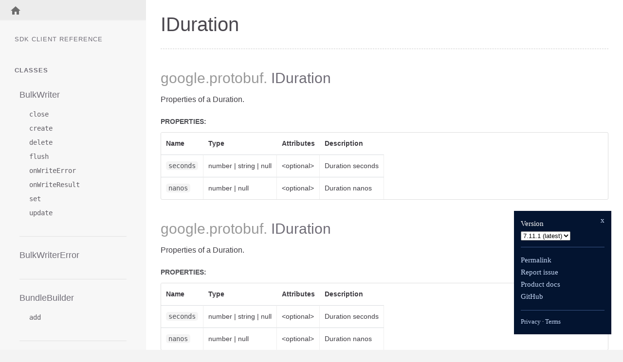

--- FILE ---
content_type: text/html; charset=utf-8
request_url: https://googleapis.dev/nodejs/firestore/latest/google.protobuf.IDuration.html
body_size: 13273
content:
<!DOCTYPE html>
<html lang="en">
<head>

  <meta charset="utf-8">
  <meta name="viewport" content="width=device-width, initial-scale=1.0">

  <title>
      IDuration - Documentation
  </title>

  <script src="https://cdnjs.cloudflare.com/ajax/libs/highlight.js/9.7.0/highlight.min.js"></script>
  <script>hljs.initHighlightingOnLoad();</script>

  <script src="https://ajax.googleapis.com/ajax/libs/jquery/3.1.0/jquery.min.js"></script>

  <link type="text/css" rel="stylesheet" href="styles/prettify-tomorrow.css">
  <link type="text/css" rel="stylesheet" href="styles/jsdoc-default.css">
  

  
</head>

<body>
  <svg style="display: none;">
    <defs>
      <symbol id="linkIcon" fill="#706d77" height="24" viewBox="0 0 24 24" width="24" xmlns="http://www.w3.org/2000/svg">
          <path d="M0 0h24v24H0z" fill="none"/>
          <path d="M3.9 12c0-1.71 1.39-3.1 3.1-3.1h4V7H7c-2.76 0-5 2.24-5 5s2.24 5 5 5h4v-1.9H7c-1.71 0-3.1-1.39-3.1-3.1zM8 13h8v-2H8v2zm9-6h-4v1.9h4c1.71 0 3.1 1.39 3.1 3.1s-1.39 3.1-3.1 3.1h-4V17h4c2.76 0 5-2.24 5-5s-2.24-5-5-5z"/>
      </symbol>
    </defs>
  </svg>

  <input type="checkbox" id="nav-trigger" class="nav-trigger" />
  <label for="nav-trigger" class="navicon-button x">
    <div class="navicon"></div>
  </label>

  <label for="nav-trigger" class="overlay"></label>

  <div class="top-nav-wrapper">
    <ul>
      <li >
        <a href="index.html">
          
            <svg fill="#6D6D6D" height="24" viewBox="0 0 24 24" width="24" xmlns="http://www.w3.org/2000/svg">
              <path d="M10 20v-6h4v6h5v-8h3L12 3 2 12h3v8z"/>
              <path d="M0 0h24v24H0z" fill="none"/>
            </svg>
          
          
        </a>
      </li>

      

    </ul>
  </div>

  <nav>
    <h3 class="reference-title">
      SDK Client Reference
    </h3>

    

    <h3>Classes</h3><ul><li id="BulkWriter-nav"><a href="BulkWriter.html">BulkWriter</a><ul class='methods'><li data-type="method" id="BulkWriter-close-nav"><a href="BulkWriter.html#close">close</a></li><li data-type="method" id="BulkWriter-create-nav"><a href="BulkWriter.html#create">create</a></li><li data-type="method" id="BulkWriter-delete-nav"><a href="BulkWriter.html#delete">delete</a></li><li data-type="method" id="BulkWriter-flush-nav"><a href="BulkWriter.html#flush">flush</a></li><li data-type="method" id="BulkWriter-onWriteError-nav"><a href="BulkWriter.html#onWriteError">onWriteError</a></li><li data-type="method" id="BulkWriter-onWriteResult-nav"><a href="BulkWriter.html#onWriteResult">onWriteResult</a></li><li data-type="method" id="BulkWriter-set-nav"><a href="BulkWriter.html#set">set</a></li><li data-type="method" id="BulkWriter-update-nav"><a href="BulkWriter.html#update">update</a></li></ul></li><li id="BulkWriterError-nav"><a href="global.html#BulkWriterError">BulkWriterError</a></li><li id="BundleBuilder-nav"><a href="BundleBuilder.html">BundleBuilder</a><ul class='methods'><li data-type="method" id="BundleBuilder-add-nav"><a href="BundleBuilder.html#add">add</a></li></ul></li><li id="CollectionGroup-nav"><a href="CollectionGroup.html">CollectionGroup</a><ul class='methods'><li data-type="method" id="CollectionGroup-getPartitions-nav"><a href="CollectionGroup.html#getPartitions">getPartitions</a></li></ul></li><li id="CollectionReference-nav"><a href="CollectionReference.html">CollectionReference</a><ul class='methods'><li data-type="method" id="CollectionReference-add-nav"><a href="CollectionReference.html#add">add</a></li><li data-type="method" id="CollectionReference-count-nav"><a href="CollectionReference.html#count">count</a></li><li data-type="method" id="CollectionReference-doc-nav"><a href="CollectionReference.html#doc">doc</a></li><li data-type="method" id="CollectionReference-endAt-nav"><a href="CollectionReference.html#endAt">endAt</a></li><li data-type="method" id="CollectionReference-endBefore-nav"><a href="CollectionReference.html#endBefore">endBefore</a></li><li data-type="method" id="CollectionReference-get-nav"><a href="CollectionReference.html#get">get</a></li><li data-type="method" id="CollectionReference-isEqual-nav"><a href="CollectionReference.html#isEqual">isEqual</a></li><li data-type="method" id="CollectionReference-limit-nav"><a href="CollectionReference.html#limit">limit</a></li><li data-type="method" id="CollectionReference-limitToLast-nav"><a href="CollectionReference.html#limitToLast">limitToLast</a></li><li data-type="method" id="CollectionReference-listDocuments-nav"><a href="CollectionReference.html#listDocuments">listDocuments</a></li><li data-type="method" id="CollectionReference-offset-nav"><a href="CollectionReference.html#offset">offset</a></li><li data-type="method" id="CollectionReference-onSnapshot-nav"><a href="CollectionReference.html#onSnapshot">onSnapshot</a></li><li data-type="method" id="CollectionReference-orderBy-nav"><a href="CollectionReference.html#orderBy">orderBy</a></li><li data-type="method" id="CollectionReference-select-nav"><a href="CollectionReference.html#select">select</a></li><li data-type="method" id="CollectionReference-startAfter-nav"><a href="CollectionReference.html#startAfter">startAfter</a></li><li data-type="method" id="CollectionReference-startAt-nav"><a href="CollectionReference.html#startAt">startAt</a></li><li data-type="method" id="CollectionReference-stream-nav"><a href="CollectionReference.html#stream">stream</a></li><li data-type="method" id="CollectionReference-withConverter-nav"><a href="CollectionReference.html#withConverter">withConverter</a></li></ul></li><li id="DocumentChange-nav"><a href="DocumentChange.html">DocumentChange</a><ul class='methods'><li data-type="method" id="DocumentChange-isEqual-nav"><a href="DocumentChange.html#isEqual">isEqual</a></li></ul></li><li id="DocumentReference-nav"><a href="DocumentReference.html">DocumentReference</a><ul class='methods'><li data-type="method" id="DocumentReference-collection-nav"><a href="DocumentReference.html#collection">collection</a></li><li data-type="method" id="DocumentReference-create-nav"><a href="DocumentReference.html#create">create</a></li><li data-type="method" id="DocumentReference-delete-nav"><a href="DocumentReference.html#delete">delete</a></li><li data-type="method" id="DocumentReference-get-nav"><a href="DocumentReference.html#get">get</a></li><li data-type="method" id="DocumentReference-isEqual-nav"><a href="DocumentReference.html#isEqual">isEqual</a></li><li data-type="method" id="DocumentReference-listCollections-nav"><a href="DocumentReference.html#listCollections">listCollections</a></li><li data-type="method" id="DocumentReference-onSnapshot-nav"><a href="DocumentReference.html#onSnapshot">onSnapshot</a></li><li data-type="method" id="DocumentReference-set-nav"><a href="DocumentReference.html#set">set</a></li><li data-type="method" id="DocumentReference-update-nav"><a href="DocumentReference.html#update">update</a></li><li data-type="method" id="DocumentReference-withConverter-nav"><a href="DocumentReference.html#withConverter">withConverter</a></li></ul></li><li id="DocumentSnapshot-nav"><a href="DocumentSnapshot.html">DocumentSnapshot</a><ul class='methods'><li data-type="method" id="DocumentSnapshot-data-nav"><a href="DocumentSnapshot.html#data">data</a></li><li data-type="method" id="DocumentSnapshot-get-nav"><a href="DocumentSnapshot.html#get">get</a></li><li data-type="method" id="DocumentSnapshot-isEqual-nav"><a href="DocumentSnapshot.html#isEqual">isEqual</a></li></ul></li><li id="FieldPath-nav"><a href="FieldPath.html">FieldPath</a><ul class='methods'><li data-type="method" id="FieldPath-isEqual-nav"><a href="FieldPath.html#isEqual">isEqual</a></li><li data-type="method" id="FieldPath-documentId-nav"><a href="FieldPath.html#.documentId">documentId</a></li></ul></li><li id="FieldValue-nav"><a href="FieldValue.html">FieldValue</a><ul class='methods'><li data-type="method" id="FieldValue-isEqual-nav"><a href="FieldValue.html#isEqual">isEqual</a></li><li data-type="method" id="FieldValue-arrayRemove-nav"><a href="FieldValue.html#.arrayRemove">arrayRemove</a></li><li data-type="method" id="FieldValue-arrayUnion-nav"><a href="FieldValue.html#.arrayUnion">arrayUnion</a></li><li data-type="method" id="FieldValue-delete-nav"><a href="FieldValue.html#.delete">delete</a></li><li data-type="method" id="FieldValue-increment-nav"><a href="FieldValue.html#.increment">increment</a></li><li data-type="method" id="FieldValue-serverTimestamp-nav"><a href="FieldValue.html#.serverTimestamp">serverTimestamp</a></li></ul></li><li id="Filter-nav"><a href="Filter.html">Filter</a><ul class='methods'><li data-type="method" id="Filter-and-nav"><a href="Filter.html#.and">and</a></li><li data-type="method" id="Filter-or-nav"><a href="Filter.html#.or">or</a></li><li data-type="method" id="Filter-where-nav"><a href="Filter.html#.where">where</a></li></ul></li><li id="Firestore-nav"><a href="Firestore.html">Firestore</a><ul class='methods'><li data-type="method" id="Firestore-batch-nav"><a href="Firestore.html#batch">batch</a></li><li data-type="method" id="Firestore-bulkWriter-nav"><a href="Firestore.html#bulkWriter">bulkWriter</a></li><li data-type="method" id="Firestore-bundle-nav"><a href="Firestore.html#bundle">bundle</a></li><li data-type="method" id="Firestore-collection-nav"><a href="Firestore.html#collection">collection</a></li><li data-type="method" id="Firestore-collectionGroup-nav"><a href="Firestore.html#collectionGroup">collectionGroup</a></li><li data-type="method" id="Firestore-doc-nav"><a href="Firestore.html#doc">doc</a></li><li data-type="method" id="Firestore-getAll-nav"><a href="Firestore.html#getAll">getAll</a></li><li data-type="method" id="Firestore-listCollections-nav"><a href="Firestore.html#listCollections">listCollections</a></li><li data-type="method" id="Firestore-recursiveDelete-nav"><a href="Firestore.html#recursiveDelete">recursiveDelete</a></li><li data-type="method" id="Firestore-runTransaction-nav"><a href="Firestore.html#runTransaction">runTransaction</a></li><li data-type="method" id="Firestore-settings-nav"><a href="Firestore.html#settings">settings</a></li><li data-type="method" id="Firestore-terminate-nav"><a href="Firestore.html#terminate">terminate</a></li><li data-type="method" id="Firestore-toJSON-nav"><a href="Firestore.html#toJSON">toJSON</a></li></ul></li><li id="GeoPoint-nav"><a href="GeoPoint.html">GeoPoint</a><ul class='methods'><li data-type="method" id="GeoPoint-isEqual-nav"><a href="GeoPoint.html#isEqual">isEqual</a></li></ul></li><li id="Query-nav"><a href="Query.html">Query</a><ul class='methods'><li data-type="method" id="Query-count-nav"><a href="Query.html#count">count</a></li><li data-type="method" id="Query-endAt-nav"><a href="Query.html#endAt">endAt</a></li><li data-type="method" id="Query-endBefore-nav"><a href="Query.html#endBefore">endBefore</a></li><li data-type="method" id="Query-get-nav"><a href="Query.html#get">get</a></li><li data-type="method" id="Query-isEqual-nav"><a href="Query.html#isEqual">isEqual</a></li><li data-type="method" id="Query-limit-nav"><a href="Query.html#limit">limit</a></li><li data-type="method" id="Query-limitToLast-nav"><a href="Query.html#limitToLast">limitToLast</a></li><li data-type="method" id="Query-offset-nav"><a href="Query.html#offset">offset</a></li><li data-type="method" id="Query-onSnapshot-nav"><a href="Query.html#onSnapshot">onSnapshot</a></li><li data-type="method" id="Query-orderBy-nav"><a href="Query.html#orderBy">orderBy</a></li><li data-type="method" id="Query-select-nav"><a href="Query.html#select">select</a></li><li data-type="method" id="Query-startAfter-nav"><a href="Query.html#startAfter">startAfter</a></li><li data-type="method" id="Query-startAt-nav"><a href="Query.html#startAt">startAt</a></li><li data-type="method" id="Query-stream-nav"><a href="Query.html#stream">stream</a></li><li data-type="method" id="Query-withConverter-nav"><a href="Query.html#withConverter">withConverter</a></li></ul></li><li id="QueryDocumentSnapshot-nav"><a href="QueryDocumentSnapshot.html">QueryDocumentSnapshot</a><ul class='methods'><li data-type="method" id="QueryDocumentSnapshot-data-nav"><a href="QueryDocumentSnapshot.html#data">data</a></li><li data-type="method" id="QueryDocumentSnapshot-get-nav"><a href="QueryDocumentSnapshot.html#get">get</a></li><li data-type="method" id="QueryDocumentSnapshot-isEqual-nav"><a href="QueryDocumentSnapshot.html#isEqual">isEqual</a></li></ul></li><li id="QueryPartition-nav"><a href="QueryPartition.html">QueryPartition</a><ul class='methods'><li data-type="method" id="QueryPartition-toQuery-nav"><a href="QueryPartition.html#toQuery">toQuery</a></li></ul></li><li id="QuerySnapshot-nav"><a href="QuerySnapshot.html">QuerySnapshot</a><ul class='methods'><li data-type="method" id="QuerySnapshot-docChanges-nav"><a href="QuerySnapshot.html#docChanges">docChanges</a></li><li data-type="method" id="QuerySnapshot-forEach-nav"><a href="QuerySnapshot.html#forEach">forEach</a></li><li data-type="method" id="QuerySnapshot-isEqual-nav"><a href="QuerySnapshot.html#isEqual">isEqual</a></li></ul></li><li id="Timestamp-nav"><a href="Timestamp.html">Timestamp</a><ul class='methods'><li data-type="method" id="Timestamp-isEqual-nav"><a href="Timestamp.html#isEqual">isEqual</a></li><li data-type="method" id="Timestamp-toDate-nav"><a href="Timestamp.html#toDate">toDate</a></li><li data-type="method" id="Timestamp-toMillis-nav"><a href="Timestamp.html#toMillis">toMillis</a></li><li data-type="method" id="Timestamp-valueOf-nav"><a href="Timestamp.html#valueOf">valueOf</a></li><li data-type="method" id="Timestamp-fromDate-nav"><a href="Timestamp.html#.fromDate">fromDate</a></li><li data-type="method" id="Timestamp-fromMillis-nav"><a href="Timestamp.html#.fromMillis">fromMillis</a></li><li data-type="method" id="Timestamp-now-nav"><a href="Timestamp.html#.now">now</a></li></ul></li><li id="Transaction-nav"><a href="Transaction.html">Transaction</a><ul class='methods'><li data-type="method" id="Transaction-create-nav"><a href="Transaction.html#create">create</a></li><li data-type="method" id="Transaction-delete-nav"><a href="Transaction.html#delete">delete</a></li><li data-type="method" id="Transaction-get-nav"><a href="Transaction.html#get">get</a></li><li data-type="method" id="Transaction-getAll-nav"><a href="Transaction.html#getAll">getAll</a></li><li data-type="method" id="Transaction-set-nav"><a href="Transaction.html#set">set</a></li><li data-type="method" id="Transaction-update-nav"><a href="Transaction.html#update">update</a></li></ul></li><li id="WriteBatch-nav"><a href="WriteBatch.html">WriteBatch</a><ul class='methods'><li data-type="method" id="WriteBatch-commit-nav"><a href="WriteBatch.html#commit">commit</a></li><li data-type="method" id="WriteBatch-create-nav"><a href="WriteBatch.html#create">create</a></li><li data-type="method" id="WriteBatch-delete-nav"><a href="WriteBatch.html#delete">delete</a></li><li data-type="method" id="WriteBatch-set-nav"><a href="WriteBatch.html#set">set</a></li><li data-type="method" id="WriteBatch-update-nav"><a href="WriteBatch.html#update">update</a></li></ul></li><li id="WriteResult-nav"><a href="WriteResult.html">WriteResult</a><ul class='methods'><li data-type="method" id="WriteResult-isEqual-nav"><a href="WriteResult.html#isEqual">isEqual</a></li></ul></li><li id="BundleElement-nav"><a href="firestore.BundleElement.html">BundleElement</a><ul class='methods'><li data-type="method" id="BundleElement-toJSON-nav"><a href="firestore.BundleElement.html#toJSON">toJSON</a></li><li data-type="method" id="BundleElement-fromObject-nav"><a href="firestore.BundleElement.html#.fromObject">fromObject</a></li><li data-type="method" id="BundleElement-getTypeUrl-nav"><a href="firestore.BundleElement.html#.getTypeUrl">getTypeUrl</a></li><li data-type="method" id="BundleElement-toObject-nav"><a href="firestore.BundleElement.html#.toObject">toObject</a></li></ul></li><li id="BundleMetadata-nav"><a href="firestore.BundleMetadata.html">BundleMetadata</a><ul class='methods'><li data-type="method" id="BundleMetadata-toJSON-nav"><a href="firestore.BundleMetadata.html#toJSON">toJSON</a></li><li data-type="method" id="BundleMetadata-fromObject-nav"><a href="firestore.BundleMetadata.html#.fromObject">fromObject</a></li><li data-type="method" id="BundleMetadata-getTypeUrl-nav"><a href="firestore.BundleMetadata.html#.getTypeUrl">getTypeUrl</a></li><li data-type="method" id="BundleMetadata-toObject-nav"><a href="firestore.BundleMetadata.html#.toObject">toObject</a></li></ul></li><li id="BundledDocumentMetadata-nav"><a href="firestore.BundledDocumentMetadata.html">BundledDocumentMetadata</a><ul class='methods'><li data-type="method" id="BundledDocumentMetadata-toJSON-nav"><a href="firestore.BundledDocumentMetadata.html#toJSON">toJSON</a></li><li data-type="method" id="BundledDocumentMetadata-fromObject-nav"><a href="firestore.BundledDocumentMetadata.html#.fromObject">fromObject</a></li><li data-type="method" id="BundledDocumentMetadata-getTypeUrl-nav"><a href="firestore.BundledDocumentMetadata.html#.getTypeUrl">getTypeUrl</a></li><li data-type="method" id="BundledDocumentMetadata-toObject-nav"><a href="firestore.BundledDocumentMetadata.html#.toObject">toObject</a></li></ul></li><li id="BundledQuery-nav"><a href="firestore.BundledQuery.html">BundledQuery</a><ul class='methods'><li data-type="method" id="BundledQuery-toJSON-nav"><a href="firestore.BundledQuery.html#toJSON">toJSON</a></li><li data-type="method" id="BundledQuery-fromObject-nav"><a href="firestore.BundledQuery.html#.fromObject">fromObject</a></li><li data-type="method" id="BundledQuery-getTypeUrl-nav"><a href="firestore.BundledQuery.html#.getTypeUrl">getTypeUrl</a></li><li data-type="method" id="BundledQuery-toObject-nav"><a href="firestore.BundledQuery.html#.toObject">toObject</a></li></ul></li><li id="NamedQuery-nav"><a href="firestore.NamedQuery.html">NamedQuery</a><ul class='methods'><li data-type="method" id="NamedQuery-toJSON-nav"><a href="firestore.NamedQuery.html#toJSON">toJSON</a></li><li data-type="method" id="NamedQuery-fromObject-nav"><a href="firestore.NamedQuery.html#.fromObject">fromObject</a></li><li data-type="method" id="NamedQuery-getTypeUrl-nav"><a href="firestore.NamedQuery.html#.getTypeUrl">getTypeUrl</a></li><li data-type="method" id="NamedQuery-toObject-nav"><a href="firestore.NamedQuery.html#.toObject">toObject</a></li></ul></li><li id="google.api.ClientLibrarySettings-nav"><a href="google.api.ClientLibrarySettings.html">google.api.ClientLibrarySettings</a><ul class='methods'><li data-type="method" id="google.api.ClientLibrarySettings-toJSON-nav"><a href="google.api.ClientLibrarySettings.html#toJSON">toJSON</a></li><li data-type="method" id="google.api.ClientLibrarySettings-toJSON-nav"><a href="google.api.ClientLibrarySettings.html#toJSON">toJSON</a></li><li data-type="method" id="google.api.ClientLibrarySettings-toJSON-nav"><a href="google.api.ClientLibrarySettings.html#toJSON">toJSON</a></li><li data-type="method" id="google.api.ClientLibrarySettings-fromObject-nav"><a href="google.api.ClientLibrarySettings.html#.fromObject">fromObject</a></li><li data-type="method" id="google.api.ClientLibrarySettings-fromObject-nav"><a href="google.api.ClientLibrarySettings.html#.fromObject">fromObject</a></li><li data-type="method" id="google.api.ClientLibrarySettings-fromObject-nav"><a href="google.api.ClientLibrarySettings.html#.fromObject">fromObject</a></li><li data-type="method" id="google.api.ClientLibrarySettings-getTypeUrl-nav"><a href="google.api.ClientLibrarySettings.html#.getTypeUrl">getTypeUrl</a></li><li data-type="method" id="google.api.ClientLibrarySettings-getTypeUrl-nav"><a href="google.api.ClientLibrarySettings.html#.getTypeUrl">getTypeUrl</a></li><li data-type="method" id="google.api.ClientLibrarySettings-getTypeUrl-nav"><a href="google.api.ClientLibrarySettings.html#.getTypeUrl">getTypeUrl</a></li><li data-type="method" id="google.api.ClientLibrarySettings-toObject-nav"><a href="google.api.ClientLibrarySettings.html#.toObject">toObject</a></li><li data-type="method" id="google.api.ClientLibrarySettings-toObject-nav"><a href="google.api.ClientLibrarySettings.html#.toObject">toObject</a></li><li data-type="method" id="google.api.ClientLibrarySettings-toObject-nav"><a href="google.api.ClientLibrarySettings.html#.toObject">toObject</a></li></ul></li><li id="google.api.CommonLanguageSettings-nav"><a href="google.api.CommonLanguageSettings.html">google.api.CommonLanguageSettings</a><ul class='methods'><li data-type="method" id="google.api.CommonLanguageSettings-toJSON-nav"><a href="google.api.CommonLanguageSettings.html#toJSON">toJSON</a></li><li data-type="method" id="google.api.CommonLanguageSettings-toJSON-nav"><a href="google.api.CommonLanguageSettings.html#toJSON">toJSON</a></li><li data-type="method" id="google.api.CommonLanguageSettings-toJSON-nav"><a href="google.api.CommonLanguageSettings.html#toJSON">toJSON</a></li><li data-type="method" id="google.api.CommonLanguageSettings-fromObject-nav"><a href="google.api.CommonLanguageSettings.html#.fromObject">fromObject</a></li><li data-type="method" id="google.api.CommonLanguageSettings-fromObject-nav"><a href="google.api.CommonLanguageSettings.html#.fromObject">fromObject</a></li><li data-type="method" id="google.api.CommonLanguageSettings-fromObject-nav"><a href="google.api.CommonLanguageSettings.html#.fromObject">fromObject</a></li><li data-type="method" id="google.api.CommonLanguageSettings-getTypeUrl-nav"><a href="google.api.CommonLanguageSettings.html#.getTypeUrl">getTypeUrl</a></li><li data-type="method" id="google.api.CommonLanguageSettings-getTypeUrl-nav"><a href="google.api.CommonLanguageSettings.html#.getTypeUrl">getTypeUrl</a></li><li data-type="method" id="google.api.CommonLanguageSettings-getTypeUrl-nav"><a href="google.api.CommonLanguageSettings.html#.getTypeUrl">getTypeUrl</a></li><li data-type="method" id="google.api.CommonLanguageSettings-toObject-nav"><a href="google.api.CommonLanguageSettings.html#.toObject">toObject</a></li><li data-type="method" id="google.api.CommonLanguageSettings-toObject-nav"><a href="google.api.CommonLanguageSettings.html#.toObject">toObject</a></li><li data-type="method" id="google.api.CommonLanguageSettings-toObject-nav"><a href="google.api.CommonLanguageSettings.html#.toObject">toObject</a></li></ul></li><li id="google.api.CppSettings-nav"><a href="google.api.CppSettings.html">google.api.CppSettings</a><ul class='methods'><li data-type="method" id="google.api.CppSettings-toJSON-nav"><a href="google.api.CppSettings.html#toJSON">toJSON</a></li><li data-type="method" id="google.api.CppSettings-toJSON-nav"><a href="google.api.CppSettings.html#toJSON">toJSON</a></li><li data-type="method" id="google.api.CppSettings-toJSON-nav"><a href="google.api.CppSettings.html#toJSON">toJSON</a></li><li data-type="method" id="google.api.CppSettings-fromObject-nav"><a href="google.api.CppSettings.html#.fromObject">fromObject</a></li><li data-type="method" id="google.api.CppSettings-fromObject-nav"><a href="google.api.CppSettings.html#.fromObject">fromObject</a></li><li data-type="method" id="google.api.CppSettings-fromObject-nav"><a href="google.api.CppSettings.html#.fromObject">fromObject</a></li><li data-type="method" id="google.api.CppSettings-getTypeUrl-nav"><a href="google.api.CppSettings.html#.getTypeUrl">getTypeUrl</a></li><li data-type="method" id="google.api.CppSettings-getTypeUrl-nav"><a href="google.api.CppSettings.html#.getTypeUrl">getTypeUrl</a></li><li data-type="method" id="google.api.CppSettings-getTypeUrl-nav"><a href="google.api.CppSettings.html#.getTypeUrl">getTypeUrl</a></li><li data-type="method" id="google.api.CppSettings-toObject-nav"><a href="google.api.CppSettings.html#.toObject">toObject</a></li><li data-type="method" id="google.api.CppSettings-toObject-nav"><a href="google.api.CppSettings.html#.toObject">toObject</a></li><li data-type="method" id="google.api.CppSettings-toObject-nav"><a href="google.api.CppSettings.html#.toObject">toObject</a></li></ul></li><li id="google.api.CustomHttpPattern-nav"><a href="google.api.CustomHttpPattern.html">google.api.CustomHttpPattern</a><ul class='methods'><li data-type="method" id="google.api.CustomHttpPattern-toJSON-nav"><a href="google.api.CustomHttpPattern.html#toJSON">toJSON</a></li><li data-type="method" id="google.api.CustomHttpPattern-toJSON-nav"><a href="google.api.CustomHttpPattern.html#toJSON">toJSON</a></li><li data-type="method" id="google.api.CustomHttpPattern-toJSON-nav"><a href="google.api.CustomHttpPattern.html#toJSON">toJSON</a></li><li data-type="method" id="google.api.CustomHttpPattern-fromObject-nav"><a href="google.api.CustomHttpPattern.html#.fromObject">fromObject</a></li><li data-type="method" id="google.api.CustomHttpPattern-fromObject-nav"><a href="google.api.CustomHttpPattern.html#.fromObject">fromObject</a></li><li data-type="method" id="google.api.CustomHttpPattern-fromObject-nav"><a href="google.api.CustomHttpPattern.html#.fromObject">fromObject</a></li><li data-type="method" id="google.api.CustomHttpPattern-getTypeUrl-nav"><a href="google.api.CustomHttpPattern.html#.getTypeUrl">getTypeUrl</a></li><li data-type="method" id="google.api.CustomHttpPattern-getTypeUrl-nav"><a href="google.api.CustomHttpPattern.html#.getTypeUrl">getTypeUrl</a></li><li data-type="method" id="google.api.CustomHttpPattern-getTypeUrl-nav"><a href="google.api.CustomHttpPattern.html#.getTypeUrl">getTypeUrl</a></li><li data-type="method" id="google.api.CustomHttpPattern-toObject-nav"><a href="google.api.CustomHttpPattern.html#.toObject">toObject</a></li><li data-type="method" id="google.api.CustomHttpPattern-toObject-nav"><a href="google.api.CustomHttpPattern.html#.toObject">toObject</a></li><li data-type="method" id="google.api.CustomHttpPattern-toObject-nav"><a href="google.api.CustomHttpPattern.html#.toObject">toObject</a></li></ul></li><li id="google.api.DotnetSettings-nav"><a href="google.api.DotnetSettings.html">google.api.DotnetSettings</a><ul class='methods'><li data-type="method" id="google.api.DotnetSettings-toJSON-nav"><a href="google.api.DotnetSettings.html#toJSON">toJSON</a></li><li data-type="method" id="google.api.DotnetSettings-toJSON-nav"><a href="google.api.DotnetSettings.html#toJSON">toJSON</a></li><li data-type="method" id="google.api.DotnetSettings-toJSON-nav"><a href="google.api.DotnetSettings.html#toJSON">toJSON</a></li><li data-type="method" id="google.api.DotnetSettings-fromObject-nav"><a href="google.api.DotnetSettings.html#.fromObject">fromObject</a></li><li data-type="method" id="google.api.DotnetSettings-fromObject-nav"><a href="google.api.DotnetSettings.html#.fromObject">fromObject</a></li><li data-type="method" id="google.api.DotnetSettings-fromObject-nav"><a href="google.api.DotnetSettings.html#.fromObject">fromObject</a></li><li data-type="method" id="google.api.DotnetSettings-getTypeUrl-nav"><a href="google.api.DotnetSettings.html#.getTypeUrl">getTypeUrl</a></li><li data-type="method" id="google.api.DotnetSettings-getTypeUrl-nav"><a href="google.api.DotnetSettings.html#.getTypeUrl">getTypeUrl</a></li><li data-type="method" id="google.api.DotnetSettings-getTypeUrl-nav"><a href="google.api.DotnetSettings.html#.getTypeUrl">getTypeUrl</a></li><li data-type="method" id="google.api.DotnetSettings-toObject-nav"><a href="google.api.DotnetSettings.html#.toObject">toObject</a></li><li data-type="method" id="google.api.DotnetSettings-toObject-nav"><a href="google.api.DotnetSettings.html#.toObject">toObject</a></li><li data-type="method" id="google.api.DotnetSettings-toObject-nav"><a href="google.api.DotnetSettings.html#.toObject">toObject</a></li></ul></li><li id="google.api.GoSettings-nav"><a href="google.api.GoSettings.html">google.api.GoSettings</a><ul class='methods'><li data-type="method" id="google.api.GoSettings-toJSON-nav"><a href="google.api.GoSettings.html#toJSON">toJSON</a></li><li data-type="method" id="google.api.GoSettings-toJSON-nav"><a href="google.api.GoSettings.html#toJSON">toJSON</a></li><li data-type="method" id="google.api.GoSettings-toJSON-nav"><a href="google.api.GoSettings.html#toJSON">toJSON</a></li><li data-type="method" id="google.api.GoSettings-fromObject-nav"><a href="google.api.GoSettings.html#.fromObject">fromObject</a></li><li data-type="method" id="google.api.GoSettings-fromObject-nav"><a href="google.api.GoSettings.html#.fromObject">fromObject</a></li><li data-type="method" id="google.api.GoSettings-fromObject-nav"><a href="google.api.GoSettings.html#.fromObject">fromObject</a></li><li data-type="method" id="google.api.GoSettings-getTypeUrl-nav"><a href="google.api.GoSettings.html#.getTypeUrl">getTypeUrl</a></li><li data-type="method" id="google.api.GoSettings-getTypeUrl-nav"><a href="google.api.GoSettings.html#.getTypeUrl">getTypeUrl</a></li><li data-type="method" id="google.api.GoSettings-getTypeUrl-nav"><a href="google.api.GoSettings.html#.getTypeUrl">getTypeUrl</a></li><li data-type="method" id="google.api.GoSettings-toObject-nav"><a href="google.api.GoSettings.html#.toObject">toObject</a></li><li data-type="method" id="google.api.GoSettings-toObject-nav"><a href="google.api.GoSettings.html#.toObject">toObject</a></li><li data-type="method" id="google.api.GoSettings-toObject-nav"><a href="google.api.GoSettings.html#.toObject">toObject</a></li></ul></li><li id="google.api.Http-nav"><a href="google.api.Http.html">google.api.Http</a><ul class='methods'><li data-type="method" id="google.api.Http-toJSON-nav"><a href="google.api.Http.html#toJSON">toJSON</a></li><li data-type="method" id="google.api.Http-toJSON-nav"><a href="google.api.Http.html#toJSON">toJSON</a></li><li data-type="method" id="google.api.Http-toJSON-nav"><a href="google.api.Http.html#toJSON">toJSON</a></li><li data-type="method" id="google.api.Http-fromObject-nav"><a href="google.api.Http.html#.fromObject">fromObject</a></li><li data-type="method" id="google.api.Http-fromObject-nav"><a href="google.api.Http.html#.fromObject">fromObject</a></li><li data-type="method" id="google.api.Http-fromObject-nav"><a href="google.api.Http.html#.fromObject">fromObject</a></li><li data-type="method" id="google.api.Http-getTypeUrl-nav"><a href="google.api.Http.html#.getTypeUrl">getTypeUrl</a></li><li data-type="method" id="google.api.Http-getTypeUrl-nav"><a href="google.api.Http.html#.getTypeUrl">getTypeUrl</a></li><li data-type="method" id="google.api.Http-getTypeUrl-nav"><a href="google.api.Http.html#.getTypeUrl">getTypeUrl</a></li><li data-type="method" id="google.api.Http-toObject-nav"><a href="google.api.Http.html#.toObject">toObject</a></li><li data-type="method" id="google.api.Http-toObject-nav"><a href="google.api.Http.html#.toObject">toObject</a></li><li data-type="method" id="google.api.Http-toObject-nav"><a href="google.api.Http.html#.toObject">toObject</a></li></ul></li><li id="google.api.HttpRule-nav"><a href="google.api.HttpRule.html">google.api.HttpRule</a><ul class='methods'><li data-type="method" id="google.api.HttpRule-toJSON-nav"><a href="google.api.HttpRule.html#toJSON">toJSON</a></li><li data-type="method" id="google.api.HttpRule-toJSON-nav"><a href="google.api.HttpRule.html#toJSON">toJSON</a></li><li data-type="method" id="google.api.HttpRule-toJSON-nav"><a href="google.api.HttpRule.html#toJSON">toJSON</a></li><li data-type="method" id="google.api.HttpRule-fromObject-nav"><a href="google.api.HttpRule.html#.fromObject">fromObject</a></li><li data-type="method" id="google.api.HttpRule-fromObject-nav"><a href="google.api.HttpRule.html#.fromObject">fromObject</a></li><li data-type="method" id="google.api.HttpRule-fromObject-nav"><a href="google.api.HttpRule.html#.fromObject">fromObject</a></li><li data-type="method" id="google.api.HttpRule-getTypeUrl-nav"><a href="google.api.HttpRule.html#.getTypeUrl">getTypeUrl</a></li><li data-type="method" id="google.api.HttpRule-getTypeUrl-nav"><a href="google.api.HttpRule.html#.getTypeUrl">getTypeUrl</a></li><li data-type="method" id="google.api.HttpRule-getTypeUrl-nav"><a href="google.api.HttpRule.html#.getTypeUrl">getTypeUrl</a></li><li data-type="method" id="google.api.HttpRule-toObject-nav"><a href="google.api.HttpRule.html#.toObject">toObject</a></li><li data-type="method" id="google.api.HttpRule-toObject-nav"><a href="google.api.HttpRule.html#.toObject">toObject</a></li><li data-type="method" id="google.api.HttpRule-toObject-nav"><a href="google.api.HttpRule.html#.toObject">toObject</a></li></ul></li><li id="google.api.JavaSettings-nav"><a href="google.api.JavaSettings.html">google.api.JavaSettings</a><ul class='methods'><li data-type="method" id="google.api.JavaSettings-toJSON-nav"><a href="google.api.JavaSettings.html#toJSON">toJSON</a></li><li data-type="method" id="google.api.JavaSettings-toJSON-nav"><a href="google.api.JavaSettings.html#toJSON">toJSON</a></li><li data-type="method" id="google.api.JavaSettings-toJSON-nav"><a href="google.api.JavaSettings.html#toJSON">toJSON</a></li><li data-type="method" id="google.api.JavaSettings-fromObject-nav"><a href="google.api.JavaSettings.html#.fromObject">fromObject</a></li><li data-type="method" id="google.api.JavaSettings-fromObject-nav"><a href="google.api.JavaSettings.html#.fromObject">fromObject</a></li><li data-type="method" id="google.api.JavaSettings-fromObject-nav"><a href="google.api.JavaSettings.html#.fromObject">fromObject</a></li><li data-type="method" id="google.api.JavaSettings-getTypeUrl-nav"><a href="google.api.JavaSettings.html#.getTypeUrl">getTypeUrl</a></li><li data-type="method" id="google.api.JavaSettings-getTypeUrl-nav"><a href="google.api.JavaSettings.html#.getTypeUrl">getTypeUrl</a></li><li data-type="method" id="google.api.JavaSettings-getTypeUrl-nav"><a href="google.api.JavaSettings.html#.getTypeUrl">getTypeUrl</a></li><li data-type="method" id="google.api.JavaSettings-toObject-nav"><a href="google.api.JavaSettings.html#.toObject">toObject</a></li><li data-type="method" id="google.api.JavaSettings-toObject-nav"><a href="google.api.JavaSettings.html#.toObject">toObject</a></li><li data-type="method" id="google.api.JavaSettings-toObject-nav"><a href="google.api.JavaSettings.html#.toObject">toObject</a></li></ul></li><li id="google.api.MethodSettings-nav"><a href="google.api.MethodSettings.html">google.api.MethodSettings</a><ul class='methods'><li data-type="method" id="google.api.MethodSettings-toJSON-nav"><a href="google.api.MethodSettings.html#toJSON">toJSON</a></li><li data-type="method" id="google.api.MethodSettings-toJSON-nav"><a href="google.api.MethodSettings.html#toJSON">toJSON</a></li><li data-type="method" id="google.api.MethodSettings-toJSON-nav"><a href="google.api.MethodSettings.html#toJSON">toJSON</a></li><li data-type="method" id="google.api.MethodSettings-fromObject-nav"><a href="google.api.MethodSettings.html#.fromObject">fromObject</a></li><li data-type="method" id="google.api.MethodSettings-fromObject-nav"><a href="google.api.MethodSettings.html#.fromObject">fromObject</a></li><li data-type="method" id="google.api.MethodSettings-fromObject-nav"><a href="google.api.MethodSettings.html#.fromObject">fromObject</a></li><li data-type="method" id="google.api.MethodSettings-getTypeUrl-nav"><a href="google.api.MethodSettings.html#.getTypeUrl">getTypeUrl</a></li><li data-type="method" id="google.api.MethodSettings-getTypeUrl-nav"><a href="google.api.MethodSettings.html#.getTypeUrl">getTypeUrl</a></li><li data-type="method" id="google.api.MethodSettings-getTypeUrl-nav"><a href="google.api.MethodSettings.html#.getTypeUrl">getTypeUrl</a></li><li data-type="method" id="google.api.MethodSettings-toObject-nav"><a href="google.api.MethodSettings.html#.toObject">toObject</a></li><li data-type="method" id="google.api.MethodSettings-toObject-nav"><a href="google.api.MethodSettings.html#.toObject">toObject</a></li><li data-type="method" id="google.api.MethodSettings-toObject-nav"><a href="google.api.MethodSettings.html#.toObject">toObject</a></li></ul></li><li id="google.api.MethodSettings.LongRunning-nav"><a href="google.api.MethodSettings.LongRunning.html">google.api.MethodSettings.LongRunning</a><ul class='methods'><li data-type="method" id="google.api.MethodSettings.LongRunning-toJSON-nav"><a href="google.api.MethodSettings.LongRunning.html#toJSON">toJSON</a></li><li data-type="method" id="google.api.MethodSettings.LongRunning-toJSON-nav"><a href="google.api.MethodSettings.LongRunning.html#toJSON">toJSON</a></li><li data-type="method" id="google.api.MethodSettings.LongRunning-toJSON-nav"><a href="google.api.MethodSettings.LongRunning.html#toJSON">toJSON</a></li><li data-type="method" id="google.api.MethodSettings.LongRunning-fromObject-nav"><a href="google.api.MethodSettings.LongRunning.html#.fromObject">fromObject</a></li><li data-type="method" id="google.api.MethodSettings.LongRunning-fromObject-nav"><a href="google.api.MethodSettings.LongRunning.html#.fromObject">fromObject</a></li><li data-type="method" id="google.api.MethodSettings.LongRunning-fromObject-nav"><a href="google.api.MethodSettings.LongRunning.html#.fromObject">fromObject</a></li><li data-type="method" id="google.api.MethodSettings.LongRunning-getTypeUrl-nav"><a href="google.api.MethodSettings.LongRunning.html#.getTypeUrl">getTypeUrl</a></li><li data-type="method" id="google.api.MethodSettings.LongRunning-getTypeUrl-nav"><a href="google.api.MethodSettings.LongRunning.html#.getTypeUrl">getTypeUrl</a></li><li data-type="method" id="google.api.MethodSettings.LongRunning-getTypeUrl-nav"><a href="google.api.MethodSettings.LongRunning.html#.getTypeUrl">getTypeUrl</a></li><li data-type="method" id="google.api.MethodSettings.LongRunning-toObject-nav"><a href="google.api.MethodSettings.LongRunning.html#.toObject">toObject</a></li><li data-type="method" id="google.api.MethodSettings.LongRunning-toObject-nav"><a href="google.api.MethodSettings.LongRunning.html#.toObject">toObject</a></li><li data-type="method" id="google.api.MethodSettings.LongRunning-toObject-nav"><a href="google.api.MethodSettings.LongRunning.html#.toObject">toObject</a></li></ul></li><li id="google.api.NodeSettings-nav"><a href="google.api.NodeSettings.html">google.api.NodeSettings</a><ul class='methods'><li data-type="method" id="google.api.NodeSettings-toJSON-nav"><a href="google.api.NodeSettings.html#toJSON">toJSON</a></li><li data-type="method" id="google.api.NodeSettings-toJSON-nav"><a href="google.api.NodeSettings.html#toJSON">toJSON</a></li><li data-type="method" id="google.api.NodeSettings-toJSON-nav"><a href="google.api.NodeSettings.html#toJSON">toJSON</a></li><li data-type="method" id="google.api.NodeSettings-fromObject-nav"><a href="google.api.NodeSettings.html#.fromObject">fromObject</a></li><li data-type="method" id="google.api.NodeSettings-fromObject-nav"><a href="google.api.NodeSettings.html#.fromObject">fromObject</a></li><li data-type="method" id="google.api.NodeSettings-fromObject-nav"><a href="google.api.NodeSettings.html#.fromObject">fromObject</a></li><li data-type="method" id="google.api.NodeSettings-getTypeUrl-nav"><a href="google.api.NodeSettings.html#.getTypeUrl">getTypeUrl</a></li><li data-type="method" id="google.api.NodeSettings-getTypeUrl-nav"><a href="google.api.NodeSettings.html#.getTypeUrl">getTypeUrl</a></li><li data-type="method" id="google.api.NodeSettings-getTypeUrl-nav"><a href="google.api.NodeSettings.html#.getTypeUrl">getTypeUrl</a></li><li data-type="method" id="google.api.NodeSettings-toObject-nav"><a href="google.api.NodeSettings.html#.toObject">toObject</a></li><li data-type="method" id="google.api.NodeSettings-toObject-nav"><a href="google.api.NodeSettings.html#.toObject">toObject</a></li><li data-type="method" id="google.api.NodeSettings-toObject-nav"><a href="google.api.NodeSettings.html#.toObject">toObject</a></li></ul></li><li id="google.api.PhpSettings-nav"><a href="google.api.PhpSettings.html">google.api.PhpSettings</a><ul class='methods'><li data-type="method" id="google.api.PhpSettings-toJSON-nav"><a href="google.api.PhpSettings.html#toJSON">toJSON</a></li><li data-type="method" id="google.api.PhpSettings-toJSON-nav"><a href="google.api.PhpSettings.html#toJSON">toJSON</a></li><li data-type="method" id="google.api.PhpSettings-toJSON-nav"><a href="google.api.PhpSettings.html#toJSON">toJSON</a></li><li data-type="method" id="google.api.PhpSettings-fromObject-nav"><a href="google.api.PhpSettings.html#.fromObject">fromObject</a></li><li data-type="method" id="google.api.PhpSettings-fromObject-nav"><a href="google.api.PhpSettings.html#.fromObject">fromObject</a></li><li data-type="method" id="google.api.PhpSettings-fromObject-nav"><a href="google.api.PhpSettings.html#.fromObject">fromObject</a></li><li data-type="method" id="google.api.PhpSettings-getTypeUrl-nav"><a href="google.api.PhpSettings.html#.getTypeUrl">getTypeUrl</a></li><li data-type="method" id="google.api.PhpSettings-getTypeUrl-nav"><a href="google.api.PhpSettings.html#.getTypeUrl">getTypeUrl</a></li><li data-type="method" id="google.api.PhpSettings-getTypeUrl-nav"><a href="google.api.PhpSettings.html#.getTypeUrl">getTypeUrl</a></li><li data-type="method" id="google.api.PhpSettings-toObject-nav"><a href="google.api.PhpSettings.html#.toObject">toObject</a></li><li data-type="method" id="google.api.PhpSettings-toObject-nav"><a href="google.api.PhpSettings.html#.toObject">toObject</a></li><li data-type="method" id="google.api.PhpSettings-toObject-nav"><a href="google.api.PhpSettings.html#.toObject">toObject</a></li></ul></li><li id="google.api.Publishing-nav"><a href="google.api.Publishing.html">google.api.Publishing</a><ul class='methods'><li data-type="method" id="google.api.Publishing-toJSON-nav"><a href="google.api.Publishing.html#toJSON">toJSON</a></li><li data-type="method" id="google.api.Publishing-toJSON-nav"><a href="google.api.Publishing.html#toJSON">toJSON</a></li><li data-type="method" id="google.api.Publishing-toJSON-nav"><a href="google.api.Publishing.html#toJSON">toJSON</a></li><li data-type="method" id="google.api.Publishing-fromObject-nav"><a href="google.api.Publishing.html#.fromObject">fromObject</a></li><li data-type="method" id="google.api.Publishing-fromObject-nav"><a href="google.api.Publishing.html#.fromObject">fromObject</a></li><li data-type="method" id="google.api.Publishing-fromObject-nav"><a href="google.api.Publishing.html#.fromObject">fromObject</a></li><li data-type="method" id="google.api.Publishing-getTypeUrl-nav"><a href="google.api.Publishing.html#.getTypeUrl">getTypeUrl</a></li><li data-type="method" id="google.api.Publishing-getTypeUrl-nav"><a href="google.api.Publishing.html#.getTypeUrl">getTypeUrl</a></li><li data-type="method" id="google.api.Publishing-getTypeUrl-nav"><a href="google.api.Publishing.html#.getTypeUrl">getTypeUrl</a></li><li data-type="method" id="google.api.Publishing-toObject-nav"><a href="google.api.Publishing.html#.toObject">toObject</a></li><li data-type="method" id="google.api.Publishing-toObject-nav"><a href="google.api.Publishing.html#.toObject">toObject</a></li><li data-type="method" id="google.api.Publishing-toObject-nav"><a href="google.api.Publishing.html#.toObject">toObject</a></li></ul></li><li id="google.api.PythonSettings-nav"><a href="google.api.PythonSettings.html">google.api.PythonSettings</a><ul class='methods'><li data-type="method" id="google.api.PythonSettings-toJSON-nav"><a href="google.api.PythonSettings.html#toJSON">toJSON</a></li><li data-type="method" id="google.api.PythonSettings-toJSON-nav"><a href="google.api.PythonSettings.html#toJSON">toJSON</a></li><li data-type="method" id="google.api.PythonSettings-toJSON-nav"><a href="google.api.PythonSettings.html#toJSON">toJSON</a></li><li data-type="method" id="google.api.PythonSettings-fromObject-nav"><a href="google.api.PythonSettings.html#.fromObject">fromObject</a></li><li data-type="method" id="google.api.PythonSettings-fromObject-nav"><a href="google.api.PythonSettings.html#.fromObject">fromObject</a></li><li data-type="method" id="google.api.PythonSettings-fromObject-nav"><a href="google.api.PythonSettings.html#.fromObject">fromObject</a></li><li data-type="method" id="google.api.PythonSettings-getTypeUrl-nav"><a href="google.api.PythonSettings.html#.getTypeUrl">getTypeUrl</a></li><li data-type="method" id="google.api.PythonSettings-getTypeUrl-nav"><a href="google.api.PythonSettings.html#.getTypeUrl">getTypeUrl</a></li><li data-type="method" id="google.api.PythonSettings-getTypeUrl-nav"><a href="google.api.PythonSettings.html#.getTypeUrl">getTypeUrl</a></li><li data-type="method" id="google.api.PythonSettings-toObject-nav"><a href="google.api.PythonSettings.html#.toObject">toObject</a></li><li data-type="method" id="google.api.PythonSettings-toObject-nav"><a href="google.api.PythonSettings.html#.toObject">toObject</a></li><li data-type="method" id="google.api.PythonSettings-toObject-nav"><a href="google.api.PythonSettings.html#.toObject">toObject</a></li></ul></li><li id="google.api.ResourceDescriptor-nav"><a href="google.api.ResourceDescriptor.html">google.api.ResourceDescriptor</a><ul class='methods'><li data-type="method" id="google.api.ResourceDescriptor-toJSON-nav"><a href="google.api.ResourceDescriptor.html#toJSON">toJSON</a></li><li data-type="method" id="google.api.ResourceDescriptor-toJSON-nav"><a href="google.api.ResourceDescriptor.html#toJSON">toJSON</a></li><li data-type="method" id="google.api.ResourceDescriptor-toJSON-nav"><a href="google.api.ResourceDescriptor.html#toJSON">toJSON</a></li><li data-type="method" id="google.api.ResourceDescriptor-fromObject-nav"><a href="google.api.ResourceDescriptor.html#.fromObject">fromObject</a></li><li data-type="method" id="google.api.ResourceDescriptor-fromObject-nav"><a href="google.api.ResourceDescriptor.html#.fromObject">fromObject</a></li><li data-type="method" id="google.api.ResourceDescriptor-fromObject-nav"><a href="google.api.ResourceDescriptor.html#.fromObject">fromObject</a></li><li data-type="method" id="google.api.ResourceDescriptor-getTypeUrl-nav"><a href="google.api.ResourceDescriptor.html#.getTypeUrl">getTypeUrl</a></li><li data-type="method" id="google.api.ResourceDescriptor-getTypeUrl-nav"><a href="google.api.ResourceDescriptor.html#.getTypeUrl">getTypeUrl</a></li><li data-type="method" id="google.api.ResourceDescriptor-getTypeUrl-nav"><a href="google.api.ResourceDescriptor.html#.getTypeUrl">getTypeUrl</a></li><li data-type="method" id="google.api.ResourceDescriptor-toObject-nav"><a href="google.api.ResourceDescriptor.html#.toObject">toObject</a></li><li data-type="method" id="google.api.ResourceDescriptor-toObject-nav"><a href="google.api.ResourceDescriptor.html#.toObject">toObject</a></li><li data-type="method" id="google.api.ResourceDescriptor-toObject-nav"><a href="google.api.ResourceDescriptor.html#.toObject">toObject</a></li></ul></li><li id="google.api.ResourceReference-nav"><a href="google.api.ResourceReference.html">google.api.ResourceReference</a><ul class='methods'><li data-type="method" id="google.api.ResourceReference-toJSON-nav"><a href="google.api.ResourceReference.html#toJSON">toJSON</a></li><li data-type="method" id="google.api.ResourceReference-toJSON-nav"><a href="google.api.ResourceReference.html#toJSON">toJSON</a></li><li data-type="method" id="google.api.ResourceReference-toJSON-nav"><a href="google.api.ResourceReference.html#toJSON">toJSON</a></li><li data-type="method" id="google.api.ResourceReference-fromObject-nav"><a href="google.api.ResourceReference.html#.fromObject">fromObject</a></li><li data-type="method" id="google.api.ResourceReference-fromObject-nav"><a href="google.api.ResourceReference.html#.fromObject">fromObject</a></li><li data-type="method" id="google.api.ResourceReference-fromObject-nav"><a href="google.api.ResourceReference.html#.fromObject">fromObject</a></li><li data-type="method" id="google.api.ResourceReference-getTypeUrl-nav"><a href="google.api.ResourceReference.html#.getTypeUrl">getTypeUrl</a></li><li data-type="method" id="google.api.ResourceReference-getTypeUrl-nav"><a href="google.api.ResourceReference.html#.getTypeUrl">getTypeUrl</a></li><li data-type="method" id="google.api.ResourceReference-getTypeUrl-nav"><a href="google.api.ResourceReference.html#.getTypeUrl">getTypeUrl</a></li><li data-type="method" id="google.api.ResourceReference-toObject-nav"><a href="google.api.ResourceReference.html#.toObject">toObject</a></li><li data-type="method" id="google.api.ResourceReference-toObject-nav"><a href="google.api.ResourceReference.html#.toObject">toObject</a></li><li data-type="method" id="google.api.ResourceReference-toObject-nav"><a href="google.api.ResourceReference.html#.toObject">toObject</a></li></ul></li><li id="google.api.RubySettings-nav"><a href="google.api.RubySettings.html">google.api.RubySettings</a><ul class='methods'><li data-type="method" id="google.api.RubySettings-toJSON-nav"><a href="google.api.RubySettings.html#toJSON">toJSON</a></li><li data-type="method" id="google.api.RubySettings-toJSON-nav"><a href="google.api.RubySettings.html#toJSON">toJSON</a></li><li data-type="method" id="google.api.RubySettings-toJSON-nav"><a href="google.api.RubySettings.html#toJSON">toJSON</a></li><li data-type="method" id="google.api.RubySettings-fromObject-nav"><a href="google.api.RubySettings.html#.fromObject">fromObject</a></li><li data-type="method" id="google.api.RubySettings-fromObject-nav"><a href="google.api.RubySettings.html#.fromObject">fromObject</a></li><li data-type="method" id="google.api.RubySettings-fromObject-nav"><a href="google.api.RubySettings.html#.fromObject">fromObject</a></li><li data-type="method" id="google.api.RubySettings-getTypeUrl-nav"><a href="google.api.RubySettings.html#.getTypeUrl">getTypeUrl</a></li><li data-type="method" id="google.api.RubySettings-getTypeUrl-nav"><a href="google.api.RubySettings.html#.getTypeUrl">getTypeUrl</a></li><li data-type="method" id="google.api.RubySettings-getTypeUrl-nav"><a href="google.api.RubySettings.html#.getTypeUrl">getTypeUrl</a></li><li data-type="method" id="google.api.RubySettings-toObject-nav"><a href="google.api.RubySettings.html#.toObject">toObject</a></li><li data-type="method" id="google.api.RubySettings-toObject-nav"><a href="google.api.RubySettings.html#.toObject">toObject</a></li><li data-type="method" id="google.api.RubySettings-toObject-nav"><a href="google.api.RubySettings.html#.toObject">toObject</a></li></ul></li><li id="CreateIndexRequest-nav"><a href="google.firestore.admin.v1.CreateIndexRequest.html">CreateIndexRequest</a><ul class='methods'><li data-type="method" id="CreateIndexRequest-toJSON-nav"><a href="google.firestore.admin.v1.CreateIndexRequest.html#toJSON">toJSON</a></li><li data-type="method" id="CreateIndexRequest-fromObject-nav"><a href="google.firestore.admin.v1.CreateIndexRequest.html#.fromObject">fromObject</a></li><li data-type="method" id="CreateIndexRequest-getTypeUrl-nav"><a href="google.firestore.admin.v1.CreateIndexRequest.html#.getTypeUrl">getTypeUrl</a></li><li data-type="method" id="CreateIndexRequest-toObject-nav"><a href="google.firestore.admin.v1.CreateIndexRequest.html#.toObject">toObject</a></li></ul></li><li id="Database-nav"><a href="google.firestore.admin.v1.Database.html">Database</a><ul class='methods'><li data-type="method" id="Database-toJSON-nav"><a href="google.firestore.admin.v1.Database.html#toJSON">toJSON</a></li><li data-type="method" id="Database-fromObject-nav"><a href="google.firestore.admin.v1.Database.html#.fromObject">fromObject</a></li><li data-type="method" id="Database-getTypeUrl-nav"><a href="google.firestore.admin.v1.Database.html#.getTypeUrl">getTypeUrl</a></li><li data-type="method" id="Database-toObject-nav"><a href="google.firestore.admin.v1.Database.html#.toObject">toObject</a></li></ul></li><li id="DeleteIndexRequest-nav"><a href="google.firestore.admin.v1.DeleteIndexRequest.html">DeleteIndexRequest</a><ul class='methods'><li data-type="method" id="DeleteIndexRequest-toJSON-nav"><a href="google.firestore.admin.v1.DeleteIndexRequest.html#toJSON">toJSON</a></li><li data-type="method" id="DeleteIndexRequest-fromObject-nav"><a href="google.firestore.admin.v1.DeleteIndexRequest.html#.fromObject">fromObject</a></li><li data-type="method" id="DeleteIndexRequest-getTypeUrl-nav"><a href="google.firestore.admin.v1.DeleteIndexRequest.html#.getTypeUrl">getTypeUrl</a></li><li data-type="method" id="DeleteIndexRequest-toObject-nav"><a href="google.firestore.admin.v1.DeleteIndexRequest.html#.toObject">toObject</a></li></ul></li><li id="ExportDocumentsMetadata-nav"><a href="google.firestore.admin.v1.ExportDocumentsMetadata.html">ExportDocumentsMetadata</a><ul class='methods'><li data-type="method" id="ExportDocumentsMetadata-toJSON-nav"><a href="google.firestore.admin.v1.ExportDocumentsMetadata.html#toJSON">toJSON</a></li><li data-type="method" id="ExportDocumentsMetadata-fromObject-nav"><a href="google.firestore.admin.v1.ExportDocumentsMetadata.html#.fromObject">fromObject</a></li><li data-type="method" id="ExportDocumentsMetadata-getTypeUrl-nav"><a href="google.firestore.admin.v1.ExportDocumentsMetadata.html#.getTypeUrl">getTypeUrl</a></li><li data-type="method" id="ExportDocumentsMetadata-toObject-nav"><a href="google.firestore.admin.v1.ExportDocumentsMetadata.html#.toObject">toObject</a></li></ul></li><li id="ExportDocumentsRequest-nav"><a href="google.firestore.admin.v1.ExportDocumentsRequest.html">ExportDocumentsRequest</a><ul class='methods'><li data-type="method" id="ExportDocumentsRequest-toJSON-nav"><a href="google.firestore.admin.v1.ExportDocumentsRequest.html#toJSON">toJSON</a></li><li data-type="method" id="ExportDocumentsRequest-fromObject-nav"><a href="google.firestore.admin.v1.ExportDocumentsRequest.html#.fromObject">fromObject</a></li><li data-type="method" id="ExportDocumentsRequest-getTypeUrl-nav"><a href="google.firestore.admin.v1.ExportDocumentsRequest.html#.getTypeUrl">getTypeUrl</a></li><li data-type="method" id="ExportDocumentsRequest-toObject-nav"><a href="google.firestore.admin.v1.ExportDocumentsRequest.html#.toObject">toObject</a></li></ul></li><li id="ExportDocumentsResponse-nav"><a href="google.firestore.admin.v1.ExportDocumentsResponse.html">ExportDocumentsResponse</a><ul class='methods'><li data-type="method" id="ExportDocumentsResponse-toJSON-nav"><a href="google.firestore.admin.v1.ExportDocumentsResponse.html#toJSON">toJSON</a></li><li data-type="method" id="ExportDocumentsResponse-fromObject-nav"><a href="google.firestore.admin.v1.ExportDocumentsResponse.html#.fromObject">fromObject</a></li><li data-type="method" id="ExportDocumentsResponse-getTypeUrl-nav"><a href="google.firestore.admin.v1.ExportDocumentsResponse.html#.getTypeUrl">getTypeUrl</a></li><li data-type="method" id="ExportDocumentsResponse-toObject-nav"><a href="google.firestore.admin.v1.ExportDocumentsResponse.html#.toObject">toObject</a></li></ul></li><li id="Field-nav"><a href="google.firestore.admin.v1.Field.html">Field</a><ul class='methods'><li data-type="method" id="Field-toJSON-nav"><a href="google.firestore.admin.v1.Field.html#toJSON">toJSON</a></li><li data-type="method" id="Field-fromObject-nav"><a href="google.firestore.admin.v1.Field.html#.fromObject">fromObject</a></li><li data-type="method" id="Field-getTypeUrl-nav"><a href="google.firestore.admin.v1.Field.html#.getTypeUrl">getTypeUrl</a></li><li data-type="method" id="Field-toObject-nav"><a href="google.firestore.admin.v1.Field.html#.toObject">toObject</a></li></ul></li><li id="IndexConfig-nav"><a href="google.firestore.admin.v1.Field.IndexConfig.html">IndexConfig</a><ul class='methods'><li data-type="method" id="IndexConfig-toJSON-nav"><a href="google.firestore.admin.v1.Field.IndexConfig.html#toJSON">toJSON</a></li><li data-type="method" id="IndexConfig-fromObject-nav"><a href="google.firestore.admin.v1.Field.IndexConfig.html#.fromObject">fromObject</a></li><li data-type="method" id="IndexConfig-getTypeUrl-nav"><a href="google.firestore.admin.v1.Field.IndexConfig.html#.getTypeUrl">getTypeUrl</a></li><li data-type="method" id="IndexConfig-toObject-nav"><a href="google.firestore.admin.v1.Field.IndexConfig.html#.toObject">toObject</a></li></ul></li><li id="TtlConfig-nav"><a href="google.firestore.admin.v1.Field.TtlConfig.html">TtlConfig</a><ul class='methods'><li data-type="method" id="TtlConfig-toJSON-nav"><a href="google.firestore.admin.v1.Field.TtlConfig.html#toJSON">toJSON</a></li><li data-type="method" id="TtlConfig-fromObject-nav"><a href="google.firestore.admin.v1.Field.TtlConfig.html#.fromObject">fromObject</a></li><li data-type="method" id="TtlConfig-getTypeUrl-nav"><a href="google.firestore.admin.v1.Field.TtlConfig.html#.getTypeUrl">getTypeUrl</a></li><li data-type="method" id="TtlConfig-toObject-nav"><a href="google.firestore.admin.v1.Field.TtlConfig.html#.toObject">toObject</a></li></ul></li><li id="FieldOperationMetadata-nav"><a href="google.firestore.admin.v1.FieldOperationMetadata.html">FieldOperationMetadata</a><ul class='methods'><li data-type="method" id="FieldOperationMetadata-toJSON-nav"><a href="google.firestore.admin.v1.FieldOperationMetadata.html#toJSON">toJSON</a></li><li data-type="method" id="FieldOperationMetadata-fromObject-nav"><a href="google.firestore.admin.v1.FieldOperationMetadata.html#.fromObject">fromObject</a></li><li data-type="method" id="FieldOperationMetadata-getTypeUrl-nav"><a href="google.firestore.admin.v1.FieldOperationMetadata.html#.getTypeUrl">getTypeUrl</a></li><li data-type="method" id="FieldOperationMetadata-toObject-nav"><a href="google.firestore.admin.v1.FieldOperationMetadata.html#.toObject">toObject</a></li></ul></li><li id="IndexConfigDelta-nav"><a href="google.firestore.admin.v1.FieldOperationMetadata.IndexConfigDelta.html">IndexConfigDelta</a><ul class='methods'><li data-type="method" id="IndexConfigDelta-toJSON-nav"><a href="google.firestore.admin.v1.FieldOperationMetadata.IndexConfigDelta.html#toJSON">toJSON</a></li><li data-type="method" id="IndexConfigDelta-fromObject-nav"><a href="google.firestore.admin.v1.FieldOperationMetadata.IndexConfigDelta.html#.fromObject">fromObject</a></li><li data-type="method" id="IndexConfigDelta-getTypeUrl-nav"><a href="google.firestore.admin.v1.FieldOperationMetadata.IndexConfigDelta.html#.getTypeUrl">getTypeUrl</a></li><li data-type="method" id="IndexConfigDelta-toObject-nav"><a href="google.firestore.admin.v1.FieldOperationMetadata.IndexConfigDelta.html#.toObject">toObject</a></li></ul></li><li id="TtlConfigDelta-nav"><a href="google.firestore.admin.v1.FieldOperationMetadata.TtlConfigDelta.html">TtlConfigDelta</a><ul class='methods'><li data-type="method" id="TtlConfigDelta-toJSON-nav"><a href="google.firestore.admin.v1.FieldOperationMetadata.TtlConfigDelta.html#toJSON">toJSON</a></li><li data-type="method" id="TtlConfigDelta-fromObject-nav"><a href="google.firestore.admin.v1.FieldOperationMetadata.TtlConfigDelta.html#.fromObject">fromObject</a></li><li data-type="method" id="TtlConfigDelta-getTypeUrl-nav"><a href="google.firestore.admin.v1.FieldOperationMetadata.TtlConfigDelta.html#.getTypeUrl">getTypeUrl</a></li><li data-type="method" id="TtlConfigDelta-toObject-nav"><a href="google.firestore.admin.v1.FieldOperationMetadata.TtlConfigDelta.html#.toObject">toObject</a></li></ul></li><li id="FirestoreAdmin-nav"><a href="google.firestore.admin.v1.FirestoreAdmin.html">FirestoreAdmin</a><ul class='methods'><li data-type="method" id="FirestoreAdmin-createIndex-nav"><a href="google.firestore.admin.v1.FirestoreAdmin.html#createIndex1">createIndex</a></li><li data-type="method" id="FirestoreAdmin-createIndex-nav"><a href="google.firestore.admin.v1.FirestoreAdmin.html#createIndex2">createIndex</a></li><li data-type="method" id="FirestoreAdmin-deleteIndex-nav"><a href="google.firestore.admin.v1.FirestoreAdmin.html#deleteIndex1">deleteIndex</a></li><li data-type="method" id="FirestoreAdmin-deleteIndex-nav"><a href="google.firestore.admin.v1.FirestoreAdmin.html#deleteIndex2">deleteIndex</a></li><li data-type="method" id="FirestoreAdmin-exportDocuments-nav"><a href="google.firestore.admin.v1.FirestoreAdmin.html#exportDocuments1">exportDocuments</a></li><li data-type="method" id="FirestoreAdmin-exportDocuments-nav"><a href="google.firestore.admin.v1.FirestoreAdmin.html#exportDocuments2">exportDocuments</a></li><li data-type="method" id="FirestoreAdmin-getDatabase-nav"><a href="google.firestore.admin.v1.FirestoreAdmin.html#getDatabase1">getDatabase</a></li><li data-type="method" id="FirestoreAdmin-getDatabase-nav"><a href="google.firestore.admin.v1.FirestoreAdmin.html#getDatabase2">getDatabase</a></li><li data-type="method" id="FirestoreAdmin-getField-nav"><a href="google.firestore.admin.v1.FirestoreAdmin.html#getField1">getField</a></li><li data-type="method" id="FirestoreAdmin-getField-nav"><a href="google.firestore.admin.v1.FirestoreAdmin.html#getField2">getField</a></li><li data-type="method" id="FirestoreAdmin-getIndex-nav"><a href="google.firestore.admin.v1.FirestoreAdmin.html#getIndex1">getIndex</a></li><li data-type="method" id="FirestoreAdmin-getIndex-nav"><a href="google.firestore.admin.v1.FirestoreAdmin.html#getIndex2">getIndex</a></li><li data-type="method" id="FirestoreAdmin-importDocuments-nav"><a href="google.firestore.admin.v1.FirestoreAdmin.html#importDocuments1">importDocuments</a></li><li data-type="method" id="FirestoreAdmin-importDocuments-nav"><a href="google.firestore.admin.v1.FirestoreAdmin.html#importDocuments2">importDocuments</a></li><li data-type="method" id="FirestoreAdmin-listDatabases-nav"><a href="google.firestore.admin.v1.FirestoreAdmin.html#listDatabases1">listDatabases</a></li><li data-type="method" id="FirestoreAdmin-listDatabases-nav"><a href="google.firestore.admin.v1.FirestoreAdmin.html#listDatabases2">listDatabases</a></li><li data-type="method" id="FirestoreAdmin-listFields-nav"><a href="google.firestore.admin.v1.FirestoreAdmin.html#listFields1">listFields</a></li><li data-type="method" id="FirestoreAdmin-listFields-nav"><a href="google.firestore.admin.v1.FirestoreAdmin.html#listFields2">listFields</a></li><li data-type="method" id="FirestoreAdmin-listIndexes-nav"><a href="google.firestore.admin.v1.FirestoreAdmin.html#listIndexes1">listIndexes</a></li><li data-type="method" id="FirestoreAdmin-listIndexes-nav"><a href="google.firestore.admin.v1.FirestoreAdmin.html#listIndexes2">listIndexes</a></li><li data-type="method" id="FirestoreAdmin-updateDatabase-nav"><a href="google.firestore.admin.v1.FirestoreAdmin.html#updateDatabase1">updateDatabase</a></li><li data-type="method" id="FirestoreAdmin-updateDatabase-nav"><a href="google.firestore.admin.v1.FirestoreAdmin.html#updateDatabase2">updateDatabase</a></li><li data-type="method" id="FirestoreAdmin-updateField-nav"><a href="google.firestore.admin.v1.FirestoreAdmin.html#updateField1">updateField</a></li><li data-type="method" id="FirestoreAdmin-updateField-nav"><a href="google.firestore.admin.v1.FirestoreAdmin.html#updateField2">updateField</a></li></ul></li><li id="GetDatabaseRequest-nav"><a href="google.firestore.admin.v1.GetDatabaseRequest.html">GetDatabaseRequest</a><ul class='methods'><li data-type="method" id="GetDatabaseRequest-toJSON-nav"><a href="google.firestore.admin.v1.GetDatabaseRequest.html#toJSON">toJSON</a></li><li data-type="method" id="GetDatabaseRequest-fromObject-nav"><a href="google.firestore.admin.v1.GetDatabaseRequest.html#.fromObject">fromObject</a></li><li data-type="method" id="GetDatabaseRequest-getTypeUrl-nav"><a href="google.firestore.admin.v1.GetDatabaseRequest.html#.getTypeUrl">getTypeUrl</a></li><li data-type="method" id="GetDatabaseRequest-toObject-nav"><a href="google.firestore.admin.v1.GetDatabaseRequest.html#.toObject">toObject</a></li></ul></li><li id="GetFieldRequest-nav"><a href="google.firestore.admin.v1.GetFieldRequest.html">GetFieldRequest</a><ul class='methods'><li data-type="method" id="GetFieldRequest-toJSON-nav"><a href="google.firestore.admin.v1.GetFieldRequest.html#toJSON">toJSON</a></li><li data-type="method" id="GetFieldRequest-fromObject-nav"><a href="google.firestore.admin.v1.GetFieldRequest.html#.fromObject">fromObject</a></li><li data-type="method" id="GetFieldRequest-getTypeUrl-nav"><a href="google.firestore.admin.v1.GetFieldRequest.html#.getTypeUrl">getTypeUrl</a></li><li data-type="method" id="GetFieldRequest-toObject-nav"><a href="google.firestore.admin.v1.GetFieldRequest.html#.toObject">toObject</a></li></ul></li><li id="GetIndexRequest-nav"><a href="google.firestore.admin.v1.GetIndexRequest.html">GetIndexRequest</a><ul class='methods'><li data-type="method" id="GetIndexRequest-toJSON-nav"><a href="google.firestore.admin.v1.GetIndexRequest.html#toJSON">toJSON</a></li><li data-type="method" id="GetIndexRequest-fromObject-nav"><a href="google.firestore.admin.v1.GetIndexRequest.html#.fromObject">fromObject</a></li><li data-type="method" id="GetIndexRequest-getTypeUrl-nav"><a href="google.firestore.admin.v1.GetIndexRequest.html#.getTypeUrl">getTypeUrl</a></li><li data-type="method" id="GetIndexRequest-toObject-nav"><a href="google.firestore.admin.v1.GetIndexRequest.html#.toObject">toObject</a></li></ul></li><li id="ImportDocumentsMetadata-nav"><a href="google.firestore.admin.v1.ImportDocumentsMetadata.html">ImportDocumentsMetadata</a><ul class='methods'><li data-type="method" id="ImportDocumentsMetadata-toJSON-nav"><a href="google.firestore.admin.v1.ImportDocumentsMetadata.html#toJSON">toJSON</a></li><li data-type="method" id="ImportDocumentsMetadata-fromObject-nav"><a href="google.firestore.admin.v1.ImportDocumentsMetadata.html#.fromObject">fromObject</a></li><li data-type="method" id="ImportDocumentsMetadata-getTypeUrl-nav"><a href="google.firestore.admin.v1.ImportDocumentsMetadata.html#.getTypeUrl">getTypeUrl</a></li><li data-type="method" id="ImportDocumentsMetadata-toObject-nav"><a href="google.firestore.admin.v1.ImportDocumentsMetadata.html#.toObject">toObject</a></li></ul></li><li id="ImportDocumentsRequest-nav"><a href="google.firestore.admin.v1.ImportDocumentsRequest.html">ImportDocumentsRequest</a><ul class='methods'><li data-type="method" id="ImportDocumentsRequest-toJSON-nav"><a href="google.firestore.admin.v1.ImportDocumentsRequest.html#toJSON">toJSON</a></li><li data-type="method" id="ImportDocumentsRequest-fromObject-nav"><a href="google.firestore.admin.v1.ImportDocumentsRequest.html#.fromObject">fromObject</a></li><li data-type="method" id="ImportDocumentsRequest-getTypeUrl-nav"><a href="google.firestore.admin.v1.ImportDocumentsRequest.html#.getTypeUrl">getTypeUrl</a></li><li data-type="method" id="ImportDocumentsRequest-toObject-nav"><a href="google.firestore.admin.v1.ImportDocumentsRequest.html#.toObject">toObject</a></li></ul></li><li id="Index-nav"><a href="google.firestore.admin.v1.Index.html">Index</a><ul class='methods'><li data-type="method" id="Index-toJSON-nav"><a href="google.firestore.admin.v1.Index.html#toJSON">toJSON</a></li><li data-type="method" id="Index-fromObject-nav"><a href="google.firestore.admin.v1.Index.html#.fromObject">fromObject</a></li><li data-type="method" id="Index-getTypeUrl-nav"><a href="google.firestore.admin.v1.Index.html#.getTypeUrl">getTypeUrl</a></li><li data-type="method" id="Index-toObject-nav"><a href="google.firestore.admin.v1.Index.html#.toObject">toObject</a></li></ul></li><li id="IndexField-nav"><a href="google.firestore.admin.v1.Index.IndexField.html">IndexField</a><ul class='methods'><li data-type="method" id="IndexField-toJSON-nav"><a href="google.firestore.admin.v1.Index.IndexField.html#toJSON">toJSON</a></li><li data-type="method" id="IndexField-fromObject-nav"><a href="google.firestore.admin.v1.Index.IndexField.html#.fromObject">fromObject</a></li><li data-type="method" id="IndexField-getTypeUrl-nav"><a href="google.firestore.admin.v1.Index.IndexField.html#.getTypeUrl">getTypeUrl</a></li><li data-type="method" id="IndexField-toObject-nav"><a href="google.firestore.admin.v1.Index.IndexField.html#.toObject">toObject</a></li></ul></li><li id="IndexOperationMetadata-nav"><a href="google.firestore.admin.v1.IndexOperationMetadata.html">IndexOperationMetadata</a><ul class='methods'><li data-type="method" id="IndexOperationMetadata-toJSON-nav"><a href="google.firestore.admin.v1.IndexOperationMetadata.html#toJSON">toJSON</a></li><li data-type="method" id="IndexOperationMetadata-fromObject-nav"><a href="google.firestore.admin.v1.IndexOperationMetadata.html#.fromObject">fromObject</a></li><li data-type="method" id="IndexOperationMetadata-getTypeUrl-nav"><a href="google.firestore.admin.v1.IndexOperationMetadata.html#.getTypeUrl">getTypeUrl</a></li><li data-type="method" id="IndexOperationMetadata-toObject-nav"><a href="google.firestore.admin.v1.IndexOperationMetadata.html#.toObject">toObject</a></li></ul></li><li id="ListDatabasesRequest-nav"><a href="google.firestore.admin.v1.ListDatabasesRequest.html">ListDatabasesRequest</a><ul class='methods'><li data-type="method" id="ListDatabasesRequest-toJSON-nav"><a href="google.firestore.admin.v1.ListDatabasesRequest.html#toJSON">toJSON</a></li><li data-type="method" id="ListDatabasesRequest-fromObject-nav"><a href="google.firestore.admin.v1.ListDatabasesRequest.html#.fromObject">fromObject</a></li><li data-type="method" id="ListDatabasesRequest-getTypeUrl-nav"><a href="google.firestore.admin.v1.ListDatabasesRequest.html#.getTypeUrl">getTypeUrl</a></li><li data-type="method" id="ListDatabasesRequest-toObject-nav"><a href="google.firestore.admin.v1.ListDatabasesRequest.html#.toObject">toObject</a></li></ul></li><li id="ListDatabasesResponse-nav"><a href="google.firestore.admin.v1.ListDatabasesResponse.html">ListDatabasesResponse</a><ul class='methods'><li data-type="method" id="ListDatabasesResponse-toJSON-nav"><a href="google.firestore.admin.v1.ListDatabasesResponse.html#toJSON">toJSON</a></li><li data-type="method" id="ListDatabasesResponse-fromObject-nav"><a href="google.firestore.admin.v1.ListDatabasesResponse.html#.fromObject">fromObject</a></li><li data-type="method" id="ListDatabasesResponse-getTypeUrl-nav"><a href="google.firestore.admin.v1.ListDatabasesResponse.html#.getTypeUrl">getTypeUrl</a></li><li data-type="method" id="ListDatabasesResponse-toObject-nav"><a href="google.firestore.admin.v1.ListDatabasesResponse.html#.toObject">toObject</a></li></ul></li><li id="ListFieldsRequest-nav"><a href="google.firestore.admin.v1.ListFieldsRequest.html">ListFieldsRequest</a><ul class='methods'><li data-type="method" id="ListFieldsRequest-toJSON-nav"><a href="google.firestore.admin.v1.ListFieldsRequest.html#toJSON">toJSON</a></li><li data-type="method" id="ListFieldsRequest-fromObject-nav"><a href="google.firestore.admin.v1.ListFieldsRequest.html#.fromObject">fromObject</a></li><li data-type="method" id="ListFieldsRequest-getTypeUrl-nav"><a href="google.firestore.admin.v1.ListFieldsRequest.html#.getTypeUrl">getTypeUrl</a></li><li data-type="method" id="ListFieldsRequest-toObject-nav"><a href="google.firestore.admin.v1.ListFieldsRequest.html#.toObject">toObject</a></li></ul></li><li id="ListFieldsResponse-nav"><a href="google.firestore.admin.v1.ListFieldsResponse.html">ListFieldsResponse</a><ul class='methods'><li data-type="method" id="ListFieldsResponse-toJSON-nav"><a href="google.firestore.admin.v1.ListFieldsResponse.html#toJSON">toJSON</a></li><li data-type="method" id="ListFieldsResponse-fromObject-nav"><a href="google.firestore.admin.v1.ListFieldsResponse.html#.fromObject">fromObject</a></li><li data-type="method" id="ListFieldsResponse-getTypeUrl-nav"><a href="google.firestore.admin.v1.ListFieldsResponse.html#.getTypeUrl">getTypeUrl</a></li><li data-type="method" id="ListFieldsResponse-toObject-nav"><a href="google.firestore.admin.v1.ListFieldsResponse.html#.toObject">toObject</a></li></ul></li><li id="ListIndexesRequest-nav"><a href="google.firestore.admin.v1.ListIndexesRequest.html">ListIndexesRequest</a><ul class='methods'><li data-type="method" id="ListIndexesRequest-toJSON-nav"><a href="google.firestore.admin.v1.ListIndexesRequest.html#toJSON">toJSON</a></li><li data-type="method" id="ListIndexesRequest-fromObject-nav"><a href="google.firestore.admin.v1.ListIndexesRequest.html#.fromObject">fromObject</a></li><li data-type="method" id="ListIndexesRequest-getTypeUrl-nav"><a href="google.firestore.admin.v1.ListIndexesRequest.html#.getTypeUrl">getTypeUrl</a></li><li data-type="method" id="ListIndexesRequest-toObject-nav"><a href="google.firestore.admin.v1.ListIndexesRequest.html#.toObject">toObject</a></li></ul></li><li id="ListIndexesResponse-nav"><a href="google.firestore.admin.v1.ListIndexesResponse.html">ListIndexesResponse</a><ul class='methods'><li data-type="method" id="ListIndexesResponse-toJSON-nav"><a href="google.firestore.admin.v1.ListIndexesResponse.html#toJSON">toJSON</a></li><li data-type="method" id="ListIndexesResponse-fromObject-nav"><a href="google.firestore.admin.v1.ListIndexesResponse.html#.fromObject">fromObject</a></li><li data-type="method" id="ListIndexesResponse-getTypeUrl-nav"><a href="google.firestore.admin.v1.ListIndexesResponse.html#.getTypeUrl">getTypeUrl</a></li><li data-type="method" id="ListIndexesResponse-toObject-nav"><a href="google.firestore.admin.v1.ListIndexesResponse.html#.toObject">toObject</a></li></ul></li><li id="LocationMetadata-nav"><a href="google.firestore.admin.v1.LocationMetadata.html">LocationMetadata</a><ul class='methods'><li data-type="method" id="LocationMetadata-toJSON-nav"><a href="google.firestore.admin.v1.LocationMetadata.html#toJSON">toJSON</a></li><li data-type="method" id="LocationMetadata-fromObject-nav"><a href="google.firestore.admin.v1.LocationMetadata.html#.fromObject">fromObject</a></li><li data-type="method" id="LocationMetadata-getTypeUrl-nav"><a href="google.firestore.admin.v1.LocationMetadata.html#.getTypeUrl">getTypeUrl</a></li><li data-type="method" id="LocationMetadata-toObject-nav"><a href="google.firestore.admin.v1.LocationMetadata.html#.toObject">toObject</a></li></ul></li><li id="Progress-nav"><a href="google.firestore.admin.v1.Progress.html">Progress</a><ul class='methods'><li data-type="method" id="Progress-toJSON-nav"><a href="google.firestore.admin.v1.Progress.html#toJSON">toJSON</a></li><li data-type="method" id="Progress-fromObject-nav"><a href="google.firestore.admin.v1.Progress.html#.fromObject">fromObject</a></li><li data-type="method" id="Progress-getTypeUrl-nav"><a href="google.firestore.admin.v1.Progress.html#.getTypeUrl">getTypeUrl</a></li><li data-type="method" id="Progress-toObject-nav"><a href="google.firestore.admin.v1.Progress.html#.toObject">toObject</a></li></ul></li><li id="UpdateDatabaseMetadata-nav"><a href="google.firestore.admin.v1.UpdateDatabaseMetadata.html">UpdateDatabaseMetadata</a><ul class='methods'><li data-type="method" id="UpdateDatabaseMetadata-toJSON-nav"><a href="google.firestore.admin.v1.UpdateDatabaseMetadata.html#toJSON">toJSON</a></li><li data-type="method" id="UpdateDatabaseMetadata-fromObject-nav"><a href="google.firestore.admin.v1.UpdateDatabaseMetadata.html#.fromObject">fromObject</a></li><li data-type="method" id="UpdateDatabaseMetadata-getTypeUrl-nav"><a href="google.firestore.admin.v1.UpdateDatabaseMetadata.html#.getTypeUrl">getTypeUrl</a></li><li data-type="method" id="UpdateDatabaseMetadata-toObject-nav"><a href="google.firestore.admin.v1.UpdateDatabaseMetadata.html#.toObject">toObject</a></li></ul></li><li id="UpdateDatabaseRequest-nav"><a href="google.firestore.admin.v1.UpdateDatabaseRequest.html">UpdateDatabaseRequest</a><ul class='methods'><li data-type="method" id="UpdateDatabaseRequest-toJSON-nav"><a href="google.firestore.admin.v1.UpdateDatabaseRequest.html#toJSON">toJSON</a></li><li data-type="method" id="UpdateDatabaseRequest-fromObject-nav"><a href="google.firestore.admin.v1.UpdateDatabaseRequest.html#.fromObject">fromObject</a></li><li data-type="method" id="UpdateDatabaseRequest-getTypeUrl-nav"><a href="google.firestore.admin.v1.UpdateDatabaseRequest.html#.getTypeUrl">getTypeUrl</a></li><li data-type="method" id="UpdateDatabaseRequest-toObject-nav"><a href="google.firestore.admin.v1.UpdateDatabaseRequest.html#.toObject">toObject</a></li></ul></li><li id="UpdateFieldRequest-nav"><a href="google.firestore.admin.v1.UpdateFieldRequest.html">UpdateFieldRequest</a><ul class='methods'><li data-type="method" id="UpdateFieldRequest-toJSON-nav"><a href="google.firestore.admin.v1.UpdateFieldRequest.html#toJSON">toJSON</a></li><li data-type="method" id="UpdateFieldRequest-fromObject-nav"><a href="google.firestore.admin.v1.UpdateFieldRequest.html#.fromObject">fromObject</a></li><li data-type="method" id="UpdateFieldRequest-getTypeUrl-nav"><a href="google.firestore.admin.v1.UpdateFieldRequest.html#.getTypeUrl">getTypeUrl</a></li><li data-type="method" id="UpdateFieldRequest-toObject-nav"><a href="google.firestore.admin.v1.UpdateFieldRequest.html#.toObject">toObject</a></li></ul></li><li id="AggregationResult-nav"><a href="google.firestore.v1.AggregationResult.html">AggregationResult</a><ul class='methods'><li data-type="method" id="AggregationResult-toJSON-nav"><a href="google.firestore.v1.AggregationResult.html#toJSON">toJSON</a></li><li data-type="method" id="AggregationResult-fromObject-nav"><a href="google.firestore.v1.AggregationResult.html#.fromObject">fromObject</a></li><li data-type="method" id="AggregationResult-getTypeUrl-nav"><a href="google.firestore.v1.AggregationResult.html#.getTypeUrl">getTypeUrl</a></li><li data-type="method" id="AggregationResult-toObject-nav"><a href="google.firestore.v1.AggregationResult.html#.toObject">toObject</a></li></ul></li><li id="google.firestore.v1.ArrayValue-nav"><a href="google.firestore.v1.ArrayValue.html">google.firestore.v1.ArrayValue</a><ul class='methods'><li data-type="method" id="google.firestore.v1.ArrayValue-toJSON-nav"><a href="google.firestore.v1.ArrayValue.html#toJSON">toJSON</a></li><li data-type="method" id="google.firestore.v1.ArrayValue-fromObject-nav"><a href="google.firestore.v1.ArrayValue.html#.fromObject">fromObject</a></li><li data-type="method" id="google.firestore.v1.ArrayValue-getTypeUrl-nav"><a href="google.firestore.v1.ArrayValue.html#.getTypeUrl">getTypeUrl</a></li><li data-type="method" id="google.firestore.v1.ArrayValue-toObject-nav"><a href="google.firestore.v1.ArrayValue.html#.toObject">toObject</a></li></ul></li><li id="google.firestore.v1.BatchGetDocumentsRequest-nav"><a href="google.firestore.v1.BatchGetDocumentsRequest.html">google.firestore.v1.BatchGetDocumentsRequest</a><ul class='methods'><li data-type="method" id="google.firestore.v1.BatchGetDocumentsRequest-toJSON-nav"><a href="google.firestore.v1.BatchGetDocumentsRequest.html#toJSON">toJSON</a></li><li data-type="method" id="google.firestore.v1.BatchGetDocumentsRequest-fromObject-nav"><a href="google.firestore.v1.BatchGetDocumentsRequest.html#.fromObject">fromObject</a></li><li data-type="method" id="google.firestore.v1.BatchGetDocumentsRequest-getTypeUrl-nav"><a href="google.firestore.v1.BatchGetDocumentsRequest.html#.getTypeUrl">getTypeUrl</a></li><li data-type="method" id="google.firestore.v1.BatchGetDocumentsRequest-toObject-nav"><a href="google.firestore.v1.BatchGetDocumentsRequest.html#.toObject">toObject</a></li></ul></li><li id="google.firestore.v1.BatchGetDocumentsResponse-nav"><a href="google.firestore.v1.BatchGetDocumentsResponse.html">google.firestore.v1.BatchGetDocumentsResponse</a><ul class='methods'><li data-type="method" id="google.firestore.v1.BatchGetDocumentsResponse-toJSON-nav"><a href="google.firestore.v1.BatchGetDocumentsResponse.html#toJSON">toJSON</a></li><li data-type="method" id="google.firestore.v1.BatchGetDocumentsResponse-fromObject-nav"><a href="google.firestore.v1.BatchGetDocumentsResponse.html#.fromObject">fromObject</a></li><li data-type="method" id="google.firestore.v1.BatchGetDocumentsResponse-getTypeUrl-nav"><a href="google.firestore.v1.BatchGetDocumentsResponse.html#.getTypeUrl">getTypeUrl</a></li><li data-type="method" id="google.firestore.v1.BatchGetDocumentsResponse-toObject-nav"><a href="google.firestore.v1.BatchGetDocumentsResponse.html#.toObject">toObject</a></li></ul></li><li id="google.firestore.v1.BatchWriteRequest-nav"><a href="google.firestore.v1.BatchWriteRequest.html">google.firestore.v1.BatchWriteRequest</a><ul class='methods'><li data-type="method" id="google.firestore.v1.BatchWriteRequest-toJSON-nav"><a href="google.firestore.v1.BatchWriteRequest.html#toJSON">toJSON</a></li><li data-type="method" id="google.firestore.v1.BatchWriteRequest-fromObject-nav"><a href="google.firestore.v1.BatchWriteRequest.html#.fromObject">fromObject</a></li><li data-type="method" id="google.firestore.v1.BatchWriteRequest-getTypeUrl-nav"><a href="google.firestore.v1.BatchWriteRequest.html#.getTypeUrl">getTypeUrl</a></li><li data-type="method" id="google.firestore.v1.BatchWriteRequest-toObject-nav"><a href="google.firestore.v1.BatchWriteRequest.html#.toObject">toObject</a></li></ul></li><li id="google.firestore.v1.BatchWriteResponse-nav"><a href="google.firestore.v1.BatchWriteResponse.html">google.firestore.v1.BatchWriteResponse</a><ul class='methods'><li data-type="method" id="google.firestore.v1.BatchWriteResponse-toJSON-nav"><a href="google.firestore.v1.BatchWriteResponse.html#toJSON">toJSON</a></li><li data-type="method" id="google.firestore.v1.BatchWriteResponse-fromObject-nav"><a href="google.firestore.v1.BatchWriteResponse.html#.fromObject">fromObject</a></li><li data-type="method" id="google.firestore.v1.BatchWriteResponse-getTypeUrl-nav"><a href="google.firestore.v1.BatchWriteResponse.html#.getTypeUrl">getTypeUrl</a></li><li data-type="method" id="google.firestore.v1.BatchWriteResponse-toObject-nav"><a href="google.firestore.v1.BatchWriteResponse.html#.toObject">toObject</a></li></ul></li><li id="google.firestore.v1.BeginTransactionRequest-nav"><a href="google.firestore.v1.BeginTransactionRequest.html">google.firestore.v1.BeginTransactionRequest</a><ul class='methods'><li data-type="method" id="google.firestore.v1.BeginTransactionRequest-toJSON-nav"><a href="google.firestore.v1.BeginTransactionRequest.html#toJSON">toJSON</a></li><li data-type="method" id="google.firestore.v1.BeginTransactionRequest-fromObject-nav"><a href="google.firestore.v1.BeginTransactionRequest.html#.fromObject">fromObject</a></li><li data-type="method" id="google.firestore.v1.BeginTransactionRequest-getTypeUrl-nav"><a href="google.firestore.v1.BeginTransactionRequest.html#.getTypeUrl">getTypeUrl</a></li><li data-type="method" id="google.firestore.v1.BeginTransactionRequest-toObject-nav"><a href="google.firestore.v1.BeginTransactionRequest.html#.toObject">toObject</a></li></ul></li><li id="google.firestore.v1.BeginTransactionResponse-nav"><a href="google.firestore.v1.BeginTransactionResponse.html">google.firestore.v1.BeginTransactionResponse</a><ul class='methods'><li data-type="method" id="google.firestore.v1.BeginTransactionResponse-toJSON-nav"><a href="google.firestore.v1.BeginTransactionResponse.html#toJSON">toJSON</a></li><li data-type="method" id="google.firestore.v1.BeginTransactionResponse-fromObject-nav"><a href="google.firestore.v1.BeginTransactionResponse.html#.fromObject">fromObject</a></li><li data-type="method" id="google.firestore.v1.BeginTransactionResponse-getTypeUrl-nav"><a href="google.firestore.v1.BeginTransactionResponse.html#.getTypeUrl">getTypeUrl</a></li><li data-type="method" id="google.firestore.v1.BeginTransactionResponse-toObject-nav"><a href="google.firestore.v1.BeginTransactionResponse.html#.toObject">toObject</a></li></ul></li><li id="google.firestore.v1.CommitRequest-nav"><a href="google.firestore.v1.CommitRequest.html">google.firestore.v1.CommitRequest</a><ul class='methods'><li data-type="method" id="google.firestore.v1.CommitRequest-toJSON-nav"><a href="google.firestore.v1.CommitRequest.html#toJSON">toJSON</a></li><li data-type="method" id="google.firestore.v1.CommitRequest-fromObject-nav"><a href="google.firestore.v1.CommitRequest.html#.fromObject">fromObject</a></li><li data-type="method" id="google.firestore.v1.CommitRequest-getTypeUrl-nav"><a href="google.firestore.v1.CommitRequest.html#.getTypeUrl">getTypeUrl</a></li><li data-type="method" id="google.firestore.v1.CommitRequest-toObject-nav"><a href="google.firestore.v1.CommitRequest.html#.toObject">toObject</a></li></ul></li><li id="google.firestore.v1.CommitResponse-nav"><a href="google.firestore.v1.CommitResponse.html">google.firestore.v1.CommitResponse</a><ul class='methods'><li data-type="method" id="google.firestore.v1.CommitResponse-toJSON-nav"><a href="google.firestore.v1.CommitResponse.html#toJSON">toJSON</a></li><li data-type="method" id="google.firestore.v1.CommitResponse-fromObject-nav"><a href="google.firestore.v1.CommitResponse.html#.fromObject">fromObject</a></li><li data-type="method" id="google.firestore.v1.CommitResponse-getTypeUrl-nav"><a href="google.firestore.v1.CommitResponse.html#.getTypeUrl">getTypeUrl</a></li><li data-type="method" id="google.firestore.v1.CommitResponse-toObject-nav"><a href="google.firestore.v1.CommitResponse.html#.toObject">toObject</a></li></ul></li><li id="google.firestore.v1.CreateDocumentRequest-nav"><a href="google.firestore.v1.CreateDocumentRequest.html">google.firestore.v1.CreateDocumentRequest</a><ul class='methods'><li data-type="method" id="google.firestore.v1.CreateDocumentRequest-toJSON-nav"><a href="google.firestore.v1.CreateDocumentRequest.html#toJSON">toJSON</a></li><li data-type="method" id="google.firestore.v1.CreateDocumentRequest-fromObject-nav"><a href="google.firestore.v1.CreateDocumentRequest.html#.fromObject">fromObject</a></li><li data-type="method" id="google.firestore.v1.CreateDocumentRequest-getTypeUrl-nav"><a href="google.firestore.v1.CreateDocumentRequest.html#.getTypeUrl">getTypeUrl</a></li><li data-type="method" id="google.firestore.v1.CreateDocumentRequest-toObject-nav"><a href="google.firestore.v1.CreateDocumentRequest.html#.toObject">toObject</a></li></ul></li><li id="google.firestore.v1.Cursor-nav"><a href="google.firestore.v1.Cursor.html">google.firestore.v1.Cursor</a><ul class='methods'><li data-type="method" id="google.firestore.v1.Cursor-toJSON-nav"><a href="google.firestore.v1.Cursor.html#toJSON">toJSON</a></li><li data-type="method" id="google.firestore.v1.Cursor-fromObject-nav"><a href="google.firestore.v1.Cursor.html#.fromObject">fromObject</a></li><li data-type="method" id="google.firestore.v1.Cursor-getTypeUrl-nav"><a href="google.firestore.v1.Cursor.html#.getTypeUrl">getTypeUrl</a></li><li data-type="method" id="google.firestore.v1.Cursor-toObject-nav"><a href="google.firestore.v1.Cursor.html#.toObject">toObject</a></li></ul></li><li id="google.firestore.v1.DeleteDocumentRequest-nav"><a href="google.firestore.v1.DeleteDocumentRequest.html">google.firestore.v1.DeleteDocumentRequest</a><ul class='methods'><li data-type="method" id="google.firestore.v1.DeleteDocumentRequest-toJSON-nav"><a href="google.firestore.v1.DeleteDocumentRequest.html#toJSON">toJSON</a></li><li data-type="method" id="google.firestore.v1.DeleteDocumentRequest-fromObject-nav"><a href="google.firestore.v1.DeleteDocumentRequest.html#.fromObject">fromObject</a></li><li data-type="method" id="google.firestore.v1.DeleteDocumentRequest-getTypeUrl-nav"><a href="google.firestore.v1.DeleteDocumentRequest.html#.getTypeUrl">getTypeUrl</a></li><li data-type="method" id="google.firestore.v1.DeleteDocumentRequest-toObject-nav"><a href="google.firestore.v1.DeleteDocumentRequest.html#.toObject">toObject</a></li></ul></li><li id="google.firestore.v1.Document-nav"><a href="google.firestore.v1.Document.html">google.firestore.v1.Document</a><ul class='methods'><li data-type="method" id="google.firestore.v1.Document-toJSON-nav"><a href="google.firestore.v1.Document.html#toJSON">toJSON</a></li><li data-type="method" id="google.firestore.v1.Document-fromObject-nav"><a href="google.firestore.v1.Document.html#.fromObject">fromObject</a></li><li data-type="method" id="google.firestore.v1.Document-getTypeUrl-nav"><a href="google.firestore.v1.Document.html#.getTypeUrl">getTypeUrl</a></li><li data-type="method" id="google.firestore.v1.Document-toObject-nav"><a href="google.firestore.v1.Document.html#.toObject">toObject</a></li></ul></li><li id="google.firestore.v1.DocumentChange-nav"><a href="google.firestore.v1.DocumentChange.html">google.firestore.v1.DocumentChange</a><ul class='methods'><li data-type="method" id="google.firestore.v1.DocumentChange-toJSON-nav"><a href="google.firestore.v1.DocumentChange.html#toJSON">toJSON</a></li><li data-type="method" id="google.firestore.v1.DocumentChange-fromObject-nav"><a href="google.firestore.v1.DocumentChange.html#.fromObject">fromObject</a></li><li data-type="method" id="google.firestore.v1.DocumentChange-getTypeUrl-nav"><a href="google.firestore.v1.DocumentChange.html#.getTypeUrl">getTypeUrl</a></li><li data-type="method" id="google.firestore.v1.DocumentChange-toObject-nav"><a href="google.firestore.v1.DocumentChange.html#.toObject">toObject</a></li></ul></li><li id="google.firestore.v1.DocumentDelete-nav"><a href="google.firestore.v1.DocumentDelete.html">google.firestore.v1.DocumentDelete</a><ul class='methods'><li data-type="method" id="google.firestore.v1.DocumentDelete-toJSON-nav"><a href="google.firestore.v1.DocumentDelete.html#toJSON">toJSON</a></li><li data-type="method" id="google.firestore.v1.DocumentDelete-fromObject-nav"><a href="google.firestore.v1.DocumentDelete.html#.fromObject">fromObject</a></li><li data-type="method" id="google.firestore.v1.DocumentDelete-getTypeUrl-nav"><a href="google.firestore.v1.DocumentDelete.html#.getTypeUrl">getTypeUrl</a></li><li data-type="method" id="google.firestore.v1.DocumentDelete-toObject-nav"><a href="google.firestore.v1.DocumentDelete.html#.toObject">toObject</a></li></ul></li><li id="google.firestore.v1.DocumentMask-nav"><a href="google.firestore.v1.DocumentMask.html">google.firestore.v1.DocumentMask</a><ul class='methods'><li data-type="method" id="google.firestore.v1.DocumentMask-toJSON-nav"><a href="google.firestore.v1.DocumentMask.html#toJSON">toJSON</a></li><li data-type="method" id="google.firestore.v1.DocumentMask-fromObject-nav"><a href="google.firestore.v1.DocumentMask.html#.fromObject">fromObject</a></li><li data-type="method" id="google.firestore.v1.DocumentMask-getTypeUrl-nav"><a href="google.firestore.v1.DocumentMask.html#.getTypeUrl">getTypeUrl</a></li><li data-type="method" id="google.firestore.v1.DocumentMask-toObject-nav"><a href="google.firestore.v1.DocumentMask.html#.toObject">toObject</a></li></ul></li><li id="google.firestore.v1.DocumentRemove-nav"><a href="google.firestore.v1.DocumentRemove.html">google.firestore.v1.DocumentRemove</a><ul class='methods'><li data-type="method" id="google.firestore.v1.DocumentRemove-toJSON-nav"><a href="google.firestore.v1.DocumentRemove.html#toJSON">toJSON</a></li><li data-type="method" id="google.firestore.v1.DocumentRemove-fromObject-nav"><a href="google.firestore.v1.DocumentRemove.html#.fromObject">fromObject</a></li><li data-type="method" id="google.firestore.v1.DocumentRemove-getTypeUrl-nav"><a href="google.firestore.v1.DocumentRemove.html#.getTypeUrl">getTypeUrl</a></li><li data-type="method" id="google.firestore.v1.DocumentRemove-toObject-nav"><a href="google.firestore.v1.DocumentRemove.html#.toObject">toObject</a></li></ul></li><li id="google.firestore.v1.DocumentTransform-nav"><a href="google.firestore.v1.DocumentTransform.html">google.firestore.v1.DocumentTransform</a><ul class='methods'><li data-type="method" id="google.firestore.v1.DocumentTransform-toJSON-nav"><a href="google.firestore.v1.DocumentTransform.html#toJSON">toJSON</a></li><li data-type="method" id="google.firestore.v1.DocumentTransform-fromObject-nav"><a href="google.firestore.v1.DocumentTransform.html#.fromObject">fromObject</a></li><li data-type="method" id="google.firestore.v1.DocumentTransform-getTypeUrl-nav"><a href="google.firestore.v1.DocumentTransform.html#.getTypeUrl">getTypeUrl</a></li><li data-type="method" id="google.firestore.v1.DocumentTransform-toObject-nav"><a href="google.firestore.v1.DocumentTransform.html#.toObject">toObject</a></li></ul></li><li id="google.firestore.v1.DocumentTransform.FieldTransform-nav"><a href="google.firestore.v1.DocumentTransform.FieldTransform.html">google.firestore.v1.DocumentTransform.FieldTransform</a><ul class='methods'><li data-type="method" id="google.firestore.v1.DocumentTransform.FieldTransform-toJSON-nav"><a href="google.firestore.v1.DocumentTransform.FieldTransform.html#toJSON">toJSON</a></li><li data-type="method" id="google.firestore.v1.DocumentTransform.FieldTransform-fromObject-nav"><a href="google.firestore.v1.DocumentTransform.FieldTransform.html#.fromObject">fromObject</a></li><li data-type="method" id="google.firestore.v1.DocumentTransform.FieldTransform-getTypeUrl-nav"><a href="google.firestore.v1.DocumentTransform.FieldTransform.html#.getTypeUrl">getTypeUrl</a></li><li data-type="method" id="google.firestore.v1.DocumentTransform.FieldTransform-toObject-nav"><a href="google.firestore.v1.DocumentTransform.FieldTransform.html#.toObject">toObject</a></li></ul></li><li id="google.firestore.v1.ExistenceFilter-nav"><a href="google.firestore.v1.ExistenceFilter.html">google.firestore.v1.ExistenceFilter</a><ul class='methods'><li data-type="method" id="google.firestore.v1.ExistenceFilter-toJSON-nav"><a href="google.firestore.v1.ExistenceFilter.html#toJSON">toJSON</a></li><li data-type="method" id="google.firestore.v1.ExistenceFilter-fromObject-nav"><a href="google.firestore.v1.ExistenceFilter.html#.fromObject">fromObject</a></li><li data-type="method" id="google.firestore.v1.ExistenceFilter-getTypeUrl-nav"><a href="google.firestore.v1.ExistenceFilter.html#.getTypeUrl">getTypeUrl</a></li><li data-type="method" id="google.firestore.v1.ExistenceFilter-toObject-nav"><a href="google.firestore.v1.ExistenceFilter.html#.toObject">toObject</a></li></ul></li><li id="google.firestore.v1.Firestore-nav"><a href="google.firestore.v1.Firestore.html">google.firestore.v1.Firestore</a><ul class='methods'><li data-type="method" id="google.firestore.v1.Firestore-batchGetDocuments-nav"><a href="google.firestore.v1.Firestore.html#batchGetDocuments1">batchGetDocuments</a></li><li data-type="method" id="google.firestore.v1.Firestore-batchGetDocuments-nav"><a href="google.firestore.v1.Firestore.html#batchGetDocuments2">batchGetDocuments</a></li><li data-type="method" id="google.firestore.v1.Firestore-batchWrite-nav"><a href="google.firestore.v1.Firestore.html#batchWrite1">batchWrite</a></li><li data-type="method" id="google.firestore.v1.Firestore-batchWrite-nav"><a href="google.firestore.v1.Firestore.html#batchWrite2">batchWrite</a></li><li data-type="method" id="google.firestore.v1.Firestore-beginTransaction-nav"><a href="google.firestore.v1.Firestore.html#beginTransaction1">beginTransaction</a></li><li data-type="method" id="google.firestore.v1.Firestore-beginTransaction-nav"><a href="google.firestore.v1.Firestore.html#beginTransaction2">beginTransaction</a></li><li data-type="method" id="google.firestore.v1.Firestore-commit-nav"><a href="google.firestore.v1.Firestore.html#commit1">commit</a></li><li data-type="method" id="google.firestore.v1.Firestore-commit-nav"><a href="google.firestore.v1.Firestore.html#commit2">commit</a></li><li data-type="method" id="google.firestore.v1.Firestore-createDocument-nav"><a href="google.firestore.v1.Firestore.html#createDocument1">createDocument</a></li><li data-type="method" id="google.firestore.v1.Firestore-createDocument-nav"><a href="google.firestore.v1.Firestore.html#createDocument2">createDocument</a></li><li data-type="method" id="google.firestore.v1.Firestore-deleteDocument-nav"><a href="google.firestore.v1.Firestore.html#deleteDocument1">deleteDocument</a></li><li data-type="method" id="google.firestore.v1.Firestore-deleteDocument-nav"><a href="google.firestore.v1.Firestore.html#deleteDocument2">deleteDocument</a></li><li data-type="method" id="google.firestore.v1.Firestore-getDocument-nav"><a href="google.firestore.v1.Firestore.html#getDocument1">getDocument</a></li><li data-type="method" id="google.firestore.v1.Firestore-getDocument-nav"><a href="google.firestore.v1.Firestore.html#getDocument2">getDocument</a></li><li data-type="method" id="google.firestore.v1.Firestore-listCollectionIds-nav"><a href="google.firestore.v1.Firestore.html#listCollectionIds1">listCollectionIds</a></li><li data-type="method" id="google.firestore.v1.Firestore-listCollectionIds-nav"><a href="google.firestore.v1.Firestore.html#listCollectionIds2">listCollectionIds</a></li><li data-type="method" id="google.firestore.v1.Firestore-listDocuments-nav"><a href="google.firestore.v1.Firestore.html#listDocuments1">listDocuments</a></li><li data-type="method" id="google.firestore.v1.Firestore-listDocuments-nav"><a href="google.firestore.v1.Firestore.html#listDocuments2">listDocuments</a></li><li data-type="method" id="google.firestore.v1.Firestore-listen-nav"><a href="google.firestore.v1.Firestore.html#listen1">listen</a></li><li data-type="method" id="google.firestore.v1.Firestore-listen-nav"><a href="google.firestore.v1.Firestore.html#listen2">listen</a></li><li data-type="method" id="google.firestore.v1.Firestore-partitionQuery-nav"><a href="google.firestore.v1.Firestore.html#partitionQuery1">partitionQuery</a></li><li data-type="method" id="google.firestore.v1.Firestore-partitionQuery-nav"><a href="google.firestore.v1.Firestore.html#partitionQuery2">partitionQuery</a></li><li data-type="method" id="google.firestore.v1.Firestore-rollback-nav"><a href="google.firestore.v1.Firestore.html#rollback1">rollback</a></li><li data-type="method" id="google.firestore.v1.Firestore-rollback-nav"><a href="google.firestore.v1.Firestore.html#rollback2">rollback</a></li><li data-type="method" id="google.firestore.v1.Firestore-runAggregationQuery-nav"><a href="google.firestore.v1.Firestore.html#runAggregationQuery1">runAggregationQuery</a></li><li data-type="method" id="google.firestore.v1.Firestore-runAggregationQuery-nav"><a href="google.firestore.v1.Firestore.html#runAggregationQuery2">runAggregationQuery</a></li><li data-type="method" id="google.firestore.v1.Firestore-runQuery-nav"><a href="google.firestore.v1.Firestore.html#runQuery1">runQuery</a></li><li data-type="method" id="google.firestore.v1.Firestore-runQuery-nav"><a href="google.firestore.v1.Firestore.html#runQuery2">runQuery</a></li><li data-type="method" id="google.firestore.v1.Firestore-updateDocument-nav"><a href="google.firestore.v1.Firestore.html#updateDocument1">updateDocument</a></li><li data-type="method" id="google.firestore.v1.Firestore-updateDocument-nav"><a href="google.firestore.v1.Firestore.html#updateDocument2">updateDocument</a></li><li data-type="method" id="google.firestore.v1.Firestore-write-nav"><a href="google.firestore.v1.Firestore.html#write1">write</a></li><li data-type="method" id="google.firestore.v1.Firestore-write-nav"><a href="google.firestore.v1.Firestore.html#write2">write</a></li></ul></li><li id="google.firestore.v1.GetDocumentRequest-nav"><a href="google.firestore.v1.GetDocumentRequest.html">google.firestore.v1.GetDocumentRequest</a><ul class='methods'><li data-type="method" id="google.firestore.v1.GetDocumentRequest-toJSON-nav"><a href="google.firestore.v1.GetDocumentRequest.html#toJSON">toJSON</a></li><li data-type="method" id="google.firestore.v1.GetDocumentRequest-fromObject-nav"><a href="google.firestore.v1.GetDocumentRequest.html#.fromObject">fromObject</a></li><li data-type="method" id="google.firestore.v1.GetDocumentRequest-getTypeUrl-nav"><a href="google.firestore.v1.GetDocumentRequest.html#.getTypeUrl">getTypeUrl</a></li><li data-type="method" id="google.firestore.v1.GetDocumentRequest-toObject-nav"><a href="google.firestore.v1.GetDocumentRequest.html#.toObject">toObject</a></li></ul></li><li id="google.firestore.v1.ListCollectionIdsRequest-nav"><a href="google.firestore.v1.ListCollectionIdsRequest.html">google.firestore.v1.ListCollectionIdsRequest</a><ul class='methods'><li data-type="method" id="google.firestore.v1.ListCollectionIdsRequest-toJSON-nav"><a href="google.firestore.v1.ListCollectionIdsRequest.html#toJSON">toJSON</a></li><li data-type="method" id="google.firestore.v1.ListCollectionIdsRequest-fromObject-nav"><a href="google.firestore.v1.ListCollectionIdsRequest.html#.fromObject">fromObject</a></li><li data-type="method" id="google.firestore.v1.ListCollectionIdsRequest-getTypeUrl-nav"><a href="google.firestore.v1.ListCollectionIdsRequest.html#.getTypeUrl">getTypeUrl</a></li><li data-type="method" id="google.firestore.v1.ListCollectionIdsRequest-toObject-nav"><a href="google.firestore.v1.ListCollectionIdsRequest.html#.toObject">toObject</a></li></ul></li><li id="google.firestore.v1.ListCollectionIdsResponse-nav"><a href="google.firestore.v1.ListCollectionIdsResponse.html">google.firestore.v1.ListCollectionIdsResponse</a><ul class='methods'><li data-type="method" id="google.firestore.v1.ListCollectionIdsResponse-toJSON-nav"><a href="google.firestore.v1.ListCollectionIdsResponse.html#toJSON">toJSON</a></li><li data-type="method" id="google.firestore.v1.ListCollectionIdsResponse-fromObject-nav"><a href="google.firestore.v1.ListCollectionIdsResponse.html#.fromObject">fromObject</a></li><li data-type="method" id="google.firestore.v1.ListCollectionIdsResponse-getTypeUrl-nav"><a href="google.firestore.v1.ListCollectionIdsResponse.html#.getTypeUrl">getTypeUrl</a></li><li data-type="method" id="google.firestore.v1.ListCollectionIdsResponse-toObject-nav"><a href="google.firestore.v1.ListCollectionIdsResponse.html#.toObject">toObject</a></li></ul></li><li id="google.firestore.v1.ListDocumentsRequest-nav"><a href="google.firestore.v1.ListDocumentsRequest.html">google.firestore.v1.ListDocumentsRequest</a><ul class='methods'><li data-type="method" id="google.firestore.v1.ListDocumentsRequest-toJSON-nav"><a href="google.firestore.v1.ListDocumentsRequest.html#toJSON">toJSON</a></li><li data-type="method" id="google.firestore.v1.ListDocumentsRequest-fromObject-nav"><a href="google.firestore.v1.ListDocumentsRequest.html#.fromObject">fromObject</a></li><li data-type="method" id="google.firestore.v1.ListDocumentsRequest-getTypeUrl-nav"><a href="google.firestore.v1.ListDocumentsRequest.html#.getTypeUrl">getTypeUrl</a></li><li data-type="method" id="google.firestore.v1.ListDocumentsRequest-toObject-nav"><a href="google.firestore.v1.ListDocumentsRequest.html#.toObject">toObject</a></li></ul></li><li id="google.firestore.v1.ListDocumentsResponse-nav"><a href="google.firestore.v1.ListDocumentsResponse.html">google.firestore.v1.ListDocumentsResponse</a><ul class='methods'><li data-type="method" id="google.firestore.v1.ListDocumentsResponse-toJSON-nav"><a href="google.firestore.v1.ListDocumentsResponse.html#toJSON">toJSON</a></li><li data-type="method" id="google.firestore.v1.ListDocumentsResponse-fromObject-nav"><a href="google.firestore.v1.ListDocumentsResponse.html#.fromObject">fromObject</a></li><li data-type="method" id="google.firestore.v1.ListDocumentsResponse-getTypeUrl-nav"><a href="google.firestore.v1.ListDocumentsResponse.html#.getTypeUrl">getTypeUrl</a></li><li data-type="method" id="google.firestore.v1.ListDocumentsResponse-toObject-nav"><a href="google.firestore.v1.ListDocumentsResponse.html#.toObject">toObject</a></li></ul></li><li id="google.firestore.v1.ListenRequest-nav"><a href="google.firestore.v1.ListenRequest.html">google.firestore.v1.ListenRequest</a><ul class='methods'><li data-type="method" id="google.firestore.v1.ListenRequest-toJSON-nav"><a href="google.firestore.v1.ListenRequest.html#toJSON">toJSON</a></li><li data-type="method" id="google.firestore.v1.ListenRequest-fromObject-nav"><a href="google.firestore.v1.ListenRequest.html#.fromObject">fromObject</a></li><li data-type="method" id="google.firestore.v1.ListenRequest-getTypeUrl-nav"><a href="google.firestore.v1.ListenRequest.html#.getTypeUrl">getTypeUrl</a></li><li data-type="method" id="google.firestore.v1.ListenRequest-toObject-nav"><a href="google.firestore.v1.ListenRequest.html#.toObject">toObject</a></li></ul></li><li id="google.firestore.v1.ListenResponse-nav"><a href="google.firestore.v1.ListenResponse.html">google.firestore.v1.ListenResponse</a><ul class='methods'><li data-type="method" id="google.firestore.v1.ListenResponse-toJSON-nav"><a href="google.firestore.v1.ListenResponse.html#toJSON">toJSON</a></li><li data-type="method" id="google.firestore.v1.ListenResponse-fromObject-nav"><a href="google.firestore.v1.ListenResponse.html#.fromObject">fromObject</a></li><li data-type="method" id="google.firestore.v1.ListenResponse-getTypeUrl-nav"><a href="google.firestore.v1.ListenResponse.html#.getTypeUrl">getTypeUrl</a></li><li data-type="method" id="google.firestore.v1.ListenResponse-toObject-nav"><a href="google.firestore.v1.ListenResponse.html#.toObject">toObject</a></li></ul></li><li id="google.firestore.v1.MapValue-nav"><a href="google.firestore.v1.MapValue.html">google.firestore.v1.MapValue</a><ul class='methods'><li data-type="method" id="google.firestore.v1.MapValue-toJSON-nav"><a href="google.firestore.v1.MapValue.html#toJSON">toJSON</a></li><li data-type="method" id="google.firestore.v1.MapValue-fromObject-nav"><a href="google.firestore.v1.MapValue.html#.fromObject">fromObject</a></li><li data-type="method" id="google.firestore.v1.MapValue-getTypeUrl-nav"><a href="google.firestore.v1.MapValue.html#.getTypeUrl">getTypeUrl</a></li><li data-type="method" id="google.firestore.v1.MapValue-toObject-nav"><a href="google.firestore.v1.MapValue.html#.toObject">toObject</a></li></ul></li><li id="google.firestore.v1.PartitionQueryRequest-nav"><a href="google.firestore.v1.PartitionQueryRequest.html">google.firestore.v1.PartitionQueryRequest</a><ul class='methods'><li data-type="method" id="google.firestore.v1.PartitionQueryRequest-toJSON-nav"><a href="google.firestore.v1.PartitionQueryRequest.html#toJSON">toJSON</a></li><li data-type="method" id="google.firestore.v1.PartitionQueryRequest-fromObject-nav"><a href="google.firestore.v1.PartitionQueryRequest.html#.fromObject">fromObject</a></li><li data-type="method" id="google.firestore.v1.PartitionQueryRequest-getTypeUrl-nav"><a href="google.firestore.v1.PartitionQueryRequest.html#.getTypeUrl">getTypeUrl</a></li><li data-type="method" id="google.firestore.v1.PartitionQueryRequest-toObject-nav"><a href="google.firestore.v1.PartitionQueryRequest.html#.toObject">toObject</a></li></ul></li><li id="google.firestore.v1.PartitionQueryResponse-nav"><a href="google.firestore.v1.PartitionQueryResponse.html">google.firestore.v1.PartitionQueryResponse</a><ul class='methods'><li data-type="method" id="google.firestore.v1.PartitionQueryResponse-toJSON-nav"><a href="google.firestore.v1.PartitionQueryResponse.html#toJSON">toJSON</a></li><li data-type="method" id="google.firestore.v1.PartitionQueryResponse-fromObject-nav"><a href="google.firestore.v1.PartitionQueryResponse.html#.fromObject">fromObject</a></li><li data-type="method" id="google.firestore.v1.PartitionQueryResponse-getTypeUrl-nav"><a href="google.firestore.v1.PartitionQueryResponse.html#.getTypeUrl">getTypeUrl</a></li><li data-type="method" id="google.firestore.v1.PartitionQueryResponse-toObject-nav"><a href="google.firestore.v1.PartitionQueryResponse.html#.toObject">toObject</a></li></ul></li><li id="google.firestore.v1.Precondition-nav"><a href="google.firestore.v1.Precondition.html">google.firestore.v1.Precondition</a><ul class='methods'><li data-type="method" id="google.firestore.v1.Precondition-toJSON-nav"><a href="google.firestore.v1.Precondition.html#toJSON">toJSON</a></li><li data-type="method" id="google.firestore.v1.Precondition-fromObject-nav"><a href="google.firestore.v1.Precondition.html#.fromObject">fromObject</a></li><li data-type="method" id="google.firestore.v1.Precondition-getTypeUrl-nav"><a href="google.firestore.v1.Precondition.html#.getTypeUrl">getTypeUrl</a></li><li data-type="method" id="google.firestore.v1.Precondition-toObject-nav"><a href="google.firestore.v1.Precondition.html#.toObject">toObject</a></li></ul></li><li id="google.firestore.v1.RollbackRequest-nav"><a href="google.firestore.v1.RollbackRequest.html">google.firestore.v1.RollbackRequest</a><ul class='methods'><li data-type="method" id="google.firestore.v1.RollbackRequest-toJSON-nav"><a href="google.firestore.v1.RollbackRequest.html#toJSON">toJSON</a></li><li data-type="method" id="google.firestore.v1.RollbackRequest-fromObject-nav"><a href="google.firestore.v1.RollbackRequest.html#.fromObject">fromObject</a></li><li data-type="method" id="google.firestore.v1.RollbackRequest-getTypeUrl-nav"><a href="google.firestore.v1.RollbackRequest.html#.getTypeUrl">getTypeUrl</a></li><li data-type="method" id="google.firestore.v1.RollbackRequest-toObject-nav"><a href="google.firestore.v1.RollbackRequest.html#.toObject">toObject</a></li></ul></li><li id="RunAggregationQueryRequest-nav"><a href="google.firestore.v1.RunAggregationQueryRequest.html">RunAggregationQueryRequest</a><ul class='methods'><li data-type="method" id="RunAggregationQueryRequest-toJSON-nav"><a href="google.firestore.v1.RunAggregationQueryRequest.html#toJSON">toJSON</a></li><li data-type="method" id="RunAggregationQueryRequest-fromObject-nav"><a href="google.firestore.v1.RunAggregationQueryRequest.html#.fromObject">fromObject</a></li><li data-type="method" id="RunAggregationQueryRequest-getTypeUrl-nav"><a href="google.firestore.v1.RunAggregationQueryRequest.html#.getTypeUrl">getTypeUrl</a></li><li data-type="method" id="RunAggregationQueryRequest-toObject-nav"><a href="google.firestore.v1.RunAggregationQueryRequest.html#.toObject">toObject</a></li></ul></li><li id="RunAggregationQueryResponse-nav"><a href="google.firestore.v1.RunAggregationQueryResponse.html">RunAggregationQueryResponse</a><ul class='methods'><li data-type="method" id="RunAggregationQueryResponse-toJSON-nav"><a href="google.firestore.v1.RunAggregationQueryResponse.html#toJSON">toJSON</a></li><li data-type="method" id="RunAggregationQueryResponse-fromObject-nav"><a href="google.firestore.v1.RunAggregationQueryResponse.html#.fromObject">fromObject</a></li><li data-type="method" id="RunAggregationQueryResponse-getTypeUrl-nav"><a href="google.firestore.v1.RunAggregationQueryResponse.html#.getTypeUrl">getTypeUrl</a></li><li data-type="method" id="RunAggregationQueryResponse-toObject-nav"><a href="google.firestore.v1.RunAggregationQueryResponse.html#.toObject">toObject</a></li></ul></li><li id="google.firestore.v1.RunQueryRequest-nav"><a href="google.firestore.v1.RunQueryRequest.html">google.firestore.v1.RunQueryRequest</a><ul class='methods'><li data-type="method" id="google.firestore.v1.RunQueryRequest-toJSON-nav"><a href="google.firestore.v1.RunQueryRequest.html#toJSON">toJSON</a></li><li data-type="method" id="google.firestore.v1.RunQueryRequest-fromObject-nav"><a href="google.firestore.v1.RunQueryRequest.html#.fromObject">fromObject</a></li><li data-type="method" id="google.firestore.v1.RunQueryRequest-getTypeUrl-nav"><a href="google.firestore.v1.RunQueryRequest.html#.getTypeUrl">getTypeUrl</a></li><li data-type="method" id="google.firestore.v1.RunQueryRequest-toObject-nav"><a href="google.firestore.v1.RunQueryRequest.html#.toObject">toObject</a></li></ul></li><li id="google.firestore.v1.RunQueryResponse-nav"><a href="google.firestore.v1.RunQueryResponse.html">google.firestore.v1.RunQueryResponse</a><ul class='methods'><li data-type="method" id="google.firestore.v1.RunQueryResponse-toJSON-nav"><a href="google.firestore.v1.RunQueryResponse.html#toJSON">toJSON</a></li><li data-type="method" id="google.firestore.v1.RunQueryResponse-fromObject-nav"><a href="google.firestore.v1.RunQueryResponse.html#.fromObject">fromObject</a></li><li data-type="method" id="google.firestore.v1.RunQueryResponse-getTypeUrl-nav"><a href="google.firestore.v1.RunQueryResponse.html#.getTypeUrl">getTypeUrl</a></li><li data-type="method" id="google.firestore.v1.RunQueryResponse-toObject-nav"><a href="google.firestore.v1.RunQueryResponse.html#.toObject">toObject</a></li></ul></li><li id="StructuredAggregationQuery-nav"><a href="google.firestore.v1.StructuredAggregationQuery.html">StructuredAggregationQuery</a><ul class='methods'><li data-type="method" id="StructuredAggregationQuery-toJSON-nav"><a href="google.firestore.v1.StructuredAggregationQuery.html#toJSON">toJSON</a></li><li data-type="method" id="StructuredAggregationQuery-fromObject-nav"><a href="google.firestore.v1.StructuredAggregationQuery.html#.fromObject">fromObject</a></li><li data-type="method" id="StructuredAggregationQuery-getTypeUrl-nav"><a href="google.firestore.v1.StructuredAggregationQuery.html#.getTypeUrl">getTypeUrl</a></li><li data-type="method" id="StructuredAggregationQuery-toObject-nav"><a href="google.firestore.v1.StructuredAggregationQuery.html#.toObject">toObject</a></li></ul></li><li id="Aggregation-nav"><a href="google.firestore.v1.StructuredAggregationQuery.Aggregation.html">Aggregation</a><ul class='methods'><li data-type="method" id="Aggregation-toJSON-nav"><a href="google.firestore.v1.StructuredAggregationQuery.Aggregation.html#toJSON">toJSON</a></li><li data-type="method" id="Aggregation-fromObject-nav"><a href="google.firestore.v1.StructuredAggregationQuery.Aggregation.html#.fromObject">fromObject</a></li><li data-type="method" id="Aggregation-getTypeUrl-nav"><a href="google.firestore.v1.StructuredAggregationQuery.Aggregation.html#.getTypeUrl">getTypeUrl</a></li><li data-type="method" id="Aggregation-toObject-nav"><a href="google.firestore.v1.StructuredAggregationQuery.Aggregation.html#.toObject">toObject</a></li></ul></li><li id="Count-nav"><a href="google.firestore.v1.StructuredAggregationQuery.Aggregation.Count.html">Count</a><ul class='methods'><li data-type="method" id="Count-toJSON-nav"><a href="google.firestore.v1.StructuredAggregationQuery.Aggregation.Count.html#toJSON">toJSON</a></li><li data-type="method" id="Count-fromObject-nav"><a href="google.firestore.v1.StructuredAggregationQuery.Aggregation.Count.html#.fromObject">fromObject</a></li><li data-type="method" id="Count-getTypeUrl-nav"><a href="google.firestore.v1.StructuredAggregationQuery.Aggregation.Count.html#.getTypeUrl">getTypeUrl</a></li><li data-type="method" id="Count-toObject-nav"><a href="google.firestore.v1.StructuredAggregationQuery.Aggregation.Count.html#.toObject">toObject</a></li></ul></li><li id="google.firestore.v1.StructuredQuery-nav"><a href="google.firestore.v1.StructuredQuery.html">google.firestore.v1.StructuredQuery</a><ul class='methods'><li data-type="method" id="google.firestore.v1.StructuredQuery-toJSON-nav"><a href="google.firestore.v1.StructuredQuery.html#toJSON">toJSON</a></li><li data-type="method" id="google.firestore.v1.StructuredQuery-fromObject-nav"><a href="google.firestore.v1.StructuredQuery.html#.fromObject">fromObject</a></li><li data-type="method" id="google.firestore.v1.StructuredQuery-getTypeUrl-nav"><a href="google.firestore.v1.StructuredQuery.html#.getTypeUrl">getTypeUrl</a></li><li data-type="method" id="google.firestore.v1.StructuredQuery-toObject-nav"><a href="google.firestore.v1.StructuredQuery.html#.toObject">toObject</a></li></ul></li><li id="google.firestore.v1.StructuredQuery.CollectionSelector-nav"><a href="google.firestore.v1.StructuredQuery.CollectionSelector.html">google.firestore.v1.StructuredQuery.CollectionSelector</a><ul class='methods'><li data-type="method" id="google.firestore.v1.StructuredQuery.CollectionSelector-toJSON-nav"><a href="google.firestore.v1.StructuredQuery.CollectionSelector.html#toJSON">toJSON</a></li><li data-type="method" id="google.firestore.v1.StructuredQuery.CollectionSelector-fromObject-nav"><a href="google.firestore.v1.StructuredQuery.CollectionSelector.html#.fromObject">fromObject</a></li><li data-type="method" id="google.firestore.v1.StructuredQuery.CollectionSelector-getTypeUrl-nav"><a href="google.firestore.v1.StructuredQuery.CollectionSelector.html#.getTypeUrl">getTypeUrl</a></li><li data-type="method" id="google.firestore.v1.StructuredQuery.CollectionSelector-toObject-nav"><a href="google.firestore.v1.StructuredQuery.CollectionSelector.html#.toObject">toObject</a></li></ul></li><li id="google.firestore.v1.StructuredQuery.CompositeFilter-nav"><a href="google.firestore.v1.StructuredQuery.CompositeFilter.html">google.firestore.v1.StructuredQuery.CompositeFilter</a><ul class='methods'><li data-type="method" id="google.firestore.v1.StructuredQuery.CompositeFilter-toJSON-nav"><a href="google.firestore.v1.StructuredQuery.CompositeFilter.html#toJSON">toJSON</a></li><li data-type="method" id="google.firestore.v1.StructuredQuery.CompositeFilter-fromObject-nav"><a href="google.firestore.v1.StructuredQuery.CompositeFilter.html#.fromObject">fromObject</a></li><li data-type="method" id="google.firestore.v1.StructuredQuery.CompositeFilter-getTypeUrl-nav"><a href="google.firestore.v1.StructuredQuery.CompositeFilter.html#.getTypeUrl">getTypeUrl</a></li><li data-type="method" id="google.firestore.v1.StructuredQuery.CompositeFilter-toObject-nav"><a href="google.firestore.v1.StructuredQuery.CompositeFilter.html#.toObject">toObject</a></li></ul></li><li id="google.firestore.v1.StructuredQuery.FieldFilter-nav"><a href="google.firestore.v1.StructuredQuery.FieldFilter.html">google.firestore.v1.StructuredQuery.FieldFilter</a><ul class='methods'><li data-type="method" id="google.firestore.v1.StructuredQuery.FieldFilter-toJSON-nav"><a href="google.firestore.v1.StructuredQuery.FieldFilter.html#toJSON">toJSON</a></li><li data-type="method" id="google.firestore.v1.StructuredQuery.FieldFilter-fromObject-nav"><a href="google.firestore.v1.StructuredQuery.FieldFilter.html#.fromObject">fromObject</a></li><li data-type="method" id="google.firestore.v1.StructuredQuery.FieldFilter-getTypeUrl-nav"><a href="google.firestore.v1.StructuredQuery.FieldFilter.html#.getTypeUrl">getTypeUrl</a></li><li data-type="method" id="google.firestore.v1.StructuredQuery.FieldFilter-toObject-nav"><a href="google.firestore.v1.StructuredQuery.FieldFilter.html#.toObject">toObject</a></li></ul></li><li id="google.firestore.v1.StructuredQuery.FieldReference-nav"><a href="google.firestore.v1.StructuredQuery.FieldReference.html">google.firestore.v1.StructuredQuery.FieldReference</a><ul class='methods'><li data-type="method" id="google.firestore.v1.StructuredQuery.FieldReference-toJSON-nav"><a href="google.firestore.v1.StructuredQuery.FieldReference.html#toJSON">toJSON</a></li><li data-type="method" id="google.firestore.v1.StructuredQuery.FieldReference-fromObject-nav"><a href="google.firestore.v1.StructuredQuery.FieldReference.html#.fromObject">fromObject</a></li><li data-type="method" id="google.firestore.v1.StructuredQuery.FieldReference-getTypeUrl-nav"><a href="google.firestore.v1.StructuredQuery.FieldReference.html#.getTypeUrl">getTypeUrl</a></li><li data-type="method" id="google.firestore.v1.StructuredQuery.FieldReference-toObject-nav"><a href="google.firestore.v1.StructuredQuery.FieldReference.html#.toObject">toObject</a></li></ul></li><li id="google.firestore.v1.StructuredQuery.Filter-nav"><a href="google.firestore.v1.StructuredQuery.Filter.html">google.firestore.v1.StructuredQuery.Filter</a><ul class='methods'><li data-type="method" id="google.firestore.v1.StructuredQuery.Filter-toJSON-nav"><a href="google.firestore.v1.StructuredQuery.Filter.html#toJSON">toJSON</a></li><li data-type="method" id="google.firestore.v1.StructuredQuery.Filter-fromObject-nav"><a href="google.firestore.v1.StructuredQuery.Filter.html#.fromObject">fromObject</a></li><li data-type="method" id="google.firestore.v1.StructuredQuery.Filter-getTypeUrl-nav"><a href="google.firestore.v1.StructuredQuery.Filter.html#.getTypeUrl">getTypeUrl</a></li><li data-type="method" id="google.firestore.v1.StructuredQuery.Filter-toObject-nav"><a href="google.firestore.v1.StructuredQuery.Filter.html#.toObject">toObject</a></li></ul></li><li id="google.firestore.v1.StructuredQuery.Order-nav"><a href="google.firestore.v1.StructuredQuery.Order.html">google.firestore.v1.StructuredQuery.Order</a><ul class='methods'><li data-type="method" id="google.firestore.v1.StructuredQuery.Order-toJSON-nav"><a href="google.firestore.v1.StructuredQuery.Order.html#toJSON">toJSON</a></li><li data-type="method" id="google.firestore.v1.StructuredQuery.Order-fromObject-nav"><a href="google.firestore.v1.StructuredQuery.Order.html#.fromObject">fromObject</a></li><li data-type="method" id="google.firestore.v1.StructuredQuery.Order-getTypeUrl-nav"><a href="google.firestore.v1.StructuredQuery.Order.html#.getTypeUrl">getTypeUrl</a></li><li data-type="method" id="google.firestore.v1.StructuredQuery.Order-toObject-nav"><a href="google.firestore.v1.StructuredQuery.Order.html#.toObject">toObject</a></li></ul></li><li id="google.firestore.v1.StructuredQuery.Projection-nav"><a href="google.firestore.v1.StructuredQuery.Projection.html">google.firestore.v1.StructuredQuery.Projection</a><ul class='methods'><li data-type="method" id="google.firestore.v1.StructuredQuery.Projection-toJSON-nav"><a href="google.firestore.v1.StructuredQuery.Projection.html#toJSON">toJSON</a></li><li data-type="method" id="google.firestore.v1.StructuredQuery.Projection-fromObject-nav"><a href="google.firestore.v1.StructuredQuery.Projection.html#.fromObject">fromObject</a></li><li data-type="method" id="google.firestore.v1.StructuredQuery.Projection-getTypeUrl-nav"><a href="google.firestore.v1.StructuredQuery.Projection.html#.getTypeUrl">getTypeUrl</a></li><li data-type="method" id="google.firestore.v1.StructuredQuery.Projection-toObject-nav"><a href="google.firestore.v1.StructuredQuery.Projection.html#.toObject">toObject</a></li></ul></li><li id="google.firestore.v1.StructuredQuery.UnaryFilter-nav"><a href="google.firestore.v1.StructuredQuery.UnaryFilter.html">google.firestore.v1.StructuredQuery.UnaryFilter</a><ul class='methods'><li data-type="method" id="google.firestore.v1.StructuredQuery.UnaryFilter-toJSON-nav"><a href="google.firestore.v1.StructuredQuery.UnaryFilter.html#toJSON">toJSON</a></li><li data-type="method" id="google.firestore.v1.StructuredQuery.UnaryFilter-fromObject-nav"><a href="google.firestore.v1.StructuredQuery.UnaryFilter.html#.fromObject">fromObject</a></li><li data-type="method" id="google.firestore.v1.StructuredQuery.UnaryFilter-getTypeUrl-nav"><a href="google.firestore.v1.StructuredQuery.UnaryFilter.html#.getTypeUrl">getTypeUrl</a></li><li data-type="method" id="google.firestore.v1.StructuredQuery.UnaryFilter-toObject-nav"><a href="google.firestore.v1.StructuredQuery.UnaryFilter.html#.toObject">toObject</a></li></ul></li><li id="google.firestore.v1.Target-nav"><a href="google.firestore.v1.Target.html">google.firestore.v1.Target</a><ul class='methods'><li data-type="method" id="google.firestore.v1.Target-toJSON-nav"><a href="google.firestore.v1.Target.html#toJSON">toJSON</a></li><li data-type="method" id="google.firestore.v1.Target-fromObject-nav"><a href="google.firestore.v1.Target.html#.fromObject">fromObject</a></li><li data-type="method" id="google.firestore.v1.Target-getTypeUrl-nav"><a href="google.firestore.v1.Target.html#.getTypeUrl">getTypeUrl</a></li><li data-type="method" id="google.firestore.v1.Target-toObject-nav"><a href="google.firestore.v1.Target.html#.toObject">toObject</a></li></ul></li><li id="google.firestore.v1.Target.DocumentsTarget-nav"><a href="google.firestore.v1.Target.DocumentsTarget.html">google.firestore.v1.Target.DocumentsTarget</a><ul class='methods'><li data-type="method" id="google.firestore.v1.Target.DocumentsTarget-toJSON-nav"><a href="google.firestore.v1.Target.DocumentsTarget.html#toJSON">toJSON</a></li><li data-type="method" id="google.firestore.v1.Target.DocumentsTarget-fromObject-nav"><a href="google.firestore.v1.Target.DocumentsTarget.html#.fromObject">fromObject</a></li><li data-type="method" id="google.firestore.v1.Target.DocumentsTarget-getTypeUrl-nav"><a href="google.firestore.v1.Target.DocumentsTarget.html#.getTypeUrl">getTypeUrl</a></li><li data-type="method" id="google.firestore.v1.Target.DocumentsTarget-toObject-nav"><a href="google.firestore.v1.Target.DocumentsTarget.html#.toObject">toObject</a></li></ul></li><li id="google.firestore.v1.Target.QueryTarget-nav"><a href="google.firestore.v1.Target.QueryTarget.html">google.firestore.v1.Target.QueryTarget</a><ul class='methods'><li data-type="method" id="google.firestore.v1.Target.QueryTarget-toJSON-nav"><a href="google.firestore.v1.Target.QueryTarget.html#toJSON">toJSON</a></li><li data-type="method" id="google.firestore.v1.Target.QueryTarget-fromObject-nav"><a href="google.firestore.v1.Target.QueryTarget.html#.fromObject">fromObject</a></li><li data-type="method" id="google.firestore.v1.Target.QueryTarget-getTypeUrl-nav"><a href="google.firestore.v1.Target.QueryTarget.html#.getTypeUrl">getTypeUrl</a></li><li data-type="method" id="google.firestore.v1.Target.QueryTarget-toObject-nav"><a href="google.firestore.v1.Target.QueryTarget.html#.toObject">toObject</a></li></ul></li><li id="google.firestore.v1.TargetChange-nav"><a href="google.firestore.v1.TargetChange.html">google.firestore.v1.TargetChange</a><ul class='methods'><li data-type="method" id="google.firestore.v1.TargetChange-toJSON-nav"><a href="google.firestore.v1.TargetChange.html#toJSON">toJSON</a></li><li data-type="method" id="google.firestore.v1.TargetChange-fromObject-nav"><a href="google.firestore.v1.TargetChange.html#.fromObject">fromObject</a></li><li data-type="method" id="google.firestore.v1.TargetChange-getTypeUrl-nav"><a href="google.firestore.v1.TargetChange.html#.getTypeUrl">getTypeUrl</a></li><li data-type="method" id="google.firestore.v1.TargetChange-toObject-nav"><a href="google.firestore.v1.TargetChange.html#.toObject">toObject</a></li></ul></li><li id="google.firestore.v1.TransactionOptions-nav"><a href="google.firestore.v1.TransactionOptions.html">google.firestore.v1.TransactionOptions</a><ul class='methods'><li data-type="method" id="google.firestore.v1.TransactionOptions-toJSON-nav"><a href="google.firestore.v1.TransactionOptions.html#toJSON">toJSON</a></li><li data-type="method" id="google.firestore.v1.TransactionOptions-fromObject-nav"><a href="google.firestore.v1.TransactionOptions.html#.fromObject">fromObject</a></li><li data-type="method" id="google.firestore.v1.TransactionOptions-getTypeUrl-nav"><a href="google.firestore.v1.TransactionOptions.html#.getTypeUrl">getTypeUrl</a></li><li data-type="method" id="google.firestore.v1.TransactionOptions-toObject-nav"><a href="google.firestore.v1.TransactionOptions.html#.toObject">toObject</a></li></ul></li><li id="google.firestore.v1.TransactionOptions.ReadOnly-nav"><a href="google.firestore.v1.TransactionOptions.ReadOnly.html">google.firestore.v1.TransactionOptions.ReadOnly</a><ul class='methods'><li data-type="method" id="google.firestore.v1.TransactionOptions.ReadOnly-toJSON-nav"><a href="google.firestore.v1.TransactionOptions.ReadOnly.html#toJSON">toJSON</a></li><li data-type="method" id="google.firestore.v1.TransactionOptions.ReadOnly-fromObject-nav"><a href="google.firestore.v1.TransactionOptions.ReadOnly.html#.fromObject">fromObject</a></li><li data-type="method" id="google.firestore.v1.TransactionOptions.ReadOnly-getTypeUrl-nav"><a href="google.firestore.v1.TransactionOptions.ReadOnly.html#.getTypeUrl">getTypeUrl</a></li><li data-type="method" id="google.firestore.v1.TransactionOptions.ReadOnly-toObject-nav"><a href="google.firestore.v1.TransactionOptions.ReadOnly.html#.toObject">toObject</a></li></ul></li><li id="google.firestore.v1.TransactionOptions.ReadWrite-nav"><a href="google.firestore.v1.TransactionOptions.ReadWrite.html">google.firestore.v1.TransactionOptions.ReadWrite</a><ul class='methods'><li data-type="method" id="google.firestore.v1.TransactionOptions.ReadWrite-toJSON-nav"><a href="google.firestore.v1.TransactionOptions.ReadWrite.html#toJSON">toJSON</a></li><li data-type="method" id="google.firestore.v1.TransactionOptions.ReadWrite-fromObject-nav"><a href="google.firestore.v1.TransactionOptions.ReadWrite.html#.fromObject">fromObject</a></li><li data-type="method" id="google.firestore.v1.TransactionOptions.ReadWrite-getTypeUrl-nav"><a href="google.firestore.v1.TransactionOptions.ReadWrite.html#.getTypeUrl">getTypeUrl</a></li><li data-type="method" id="google.firestore.v1.TransactionOptions.ReadWrite-toObject-nav"><a href="google.firestore.v1.TransactionOptions.ReadWrite.html#.toObject">toObject</a></li></ul></li><li id="google.firestore.v1.UpdateDocumentRequest-nav"><a href="google.firestore.v1.UpdateDocumentRequest.html">google.firestore.v1.UpdateDocumentRequest</a><ul class='methods'><li data-type="method" id="google.firestore.v1.UpdateDocumentRequest-toJSON-nav"><a href="google.firestore.v1.UpdateDocumentRequest.html#toJSON">toJSON</a></li><li data-type="method" id="google.firestore.v1.UpdateDocumentRequest-fromObject-nav"><a href="google.firestore.v1.UpdateDocumentRequest.html#.fromObject">fromObject</a></li><li data-type="method" id="google.firestore.v1.UpdateDocumentRequest-getTypeUrl-nav"><a href="google.firestore.v1.UpdateDocumentRequest.html#.getTypeUrl">getTypeUrl</a></li><li data-type="method" id="google.firestore.v1.UpdateDocumentRequest-toObject-nav"><a href="google.firestore.v1.UpdateDocumentRequest.html#.toObject">toObject</a></li></ul></li><li id="google.firestore.v1.Value-nav"><a href="google.firestore.v1.Value.html">google.firestore.v1.Value</a><ul class='methods'><li data-type="method" id="google.firestore.v1.Value-toJSON-nav"><a href="google.firestore.v1.Value.html#toJSON">toJSON</a></li><li data-type="method" id="google.firestore.v1.Value-fromObject-nav"><a href="google.firestore.v1.Value.html#.fromObject">fromObject</a></li><li data-type="method" id="google.firestore.v1.Value-getTypeUrl-nav"><a href="google.firestore.v1.Value.html#.getTypeUrl">getTypeUrl</a></li><li data-type="method" id="google.firestore.v1.Value-toObject-nav"><a href="google.firestore.v1.Value.html#.toObject">toObject</a></li></ul></li><li id="google.firestore.v1.Write-nav"><a href="google.firestore.v1.Write.html">google.firestore.v1.Write</a><ul class='methods'><li data-type="method" id="google.firestore.v1.Write-toJSON-nav"><a href="google.firestore.v1.Write.html#toJSON">toJSON</a></li><li data-type="method" id="google.firestore.v1.Write-fromObject-nav"><a href="google.firestore.v1.Write.html#.fromObject">fromObject</a></li><li data-type="method" id="google.firestore.v1.Write-getTypeUrl-nav"><a href="google.firestore.v1.Write.html#.getTypeUrl">getTypeUrl</a></li><li data-type="method" id="google.firestore.v1.Write-toObject-nav"><a href="google.firestore.v1.Write.html#.toObject">toObject</a></li></ul></li><li id="google.firestore.v1.WriteRequest-nav"><a href="google.firestore.v1.WriteRequest.html">google.firestore.v1.WriteRequest</a><ul class='methods'><li data-type="method" id="google.firestore.v1.WriteRequest-toJSON-nav"><a href="google.firestore.v1.WriteRequest.html#toJSON">toJSON</a></li><li data-type="method" id="google.firestore.v1.WriteRequest-fromObject-nav"><a href="google.firestore.v1.WriteRequest.html#.fromObject">fromObject</a></li><li data-type="method" id="google.firestore.v1.WriteRequest-getTypeUrl-nav"><a href="google.firestore.v1.WriteRequest.html#.getTypeUrl">getTypeUrl</a></li><li data-type="method" id="google.firestore.v1.WriteRequest-toObject-nav"><a href="google.firestore.v1.WriteRequest.html#.toObject">toObject</a></li></ul></li><li id="google.firestore.v1.WriteResponse-nav"><a href="google.firestore.v1.WriteResponse.html">google.firestore.v1.WriteResponse</a><ul class='methods'><li data-type="method" id="google.firestore.v1.WriteResponse-toJSON-nav"><a href="google.firestore.v1.WriteResponse.html#toJSON">toJSON</a></li><li data-type="method" id="google.firestore.v1.WriteResponse-fromObject-nav"><a href="google.firestore.v1.WriteResponse.html#.fromObject">fromObject</a></li><li data-type="method" id="google.firestore.v1.WriteResponse-getTypeUrl-nav"><a href="google.firestore.v1.WriteResponse.html#.getTypeUrl">getTypeUrl</a></li><li data-type="method" id="google.firestore.v1.WriteResponse-toObject-nav"><a href="google.firestore.v1.WriteResponse.html#.toObject">toObject</a></li></ul></li><li id="google.firestore.v1.WriteResult-nav"><a href="google.firestore.v1.WriteResult.html">google.firestore.v1.WriteResult</a><ul class='methods'><li data-type="method" id="google.firestore.v1.WriteResult-toJSON-nav"><a href="google.firestore.v1.WriteResult.html#toJSON">toJSON</a></li><li data-type="method" id="google.firestore.v1.WriteResult-fromObject-nav"><a href="google.firestore.v1.WriteResult.html#.fromObject">fromObject</a></li><li data-type="method" id="google.firestore.v1.WriteResult-getTypeUrl-nav"><a href="google.firestore.v1.WriteResult.html#.getTypeUrl">getTypeUrl</a></li><li data-type="method" id="google.firestore.v1.WriteResult-toObject-nav"><a href="google.firestore.v1.WriteResult.html#.toObject">toObject</a></li></ul></li><li id="google.firestore.v1beta1.ArrayValue-nav"><a href="google.firestore.v1beta1.ArrayValue.html">google.firestore.v1beta1.ArrayValue</a><ul class='methods'><li data-type="method" id="google.firestore.v1beta1.ArrayValue-toJSON-nav"><a href="google.firestore.v1beta1.ArrayValue.html#toJSON">toJSON</a></li><li data-type="method" id="google.firestore.v1beta1.ArrayValue-fromObject-nav"><a href="google.firestore.v1beta1.ArrayValue.html#.fromObject">fromObject</a></li><li data-type="method" id="google.firestore.v1beta1.ArrayValue-getTypeUrl-nav"><a href="google.firestore.v1beta1.ArrayValue.html#.getTypeUrl">getTypeUrl</a></li><li data-type="method" id="google.firestore.v1beta1.ArrayValue-toObject-nav"><a href="google.firestore.v1beta1.ArrayValue.html#.toObject">toObject</a></li></ul></li><li id="google.firestore.v1beta1.BatchGetDocumentsRequest-nav"><a href="google.firestore.v1beta1.BatchGetDocumentsRequest.html">google.firestore.v1beta1.BatchGetDocumentsRequest</a><ul class='methods'><li data-type="method" id="google.firestore.v1beta1.BatchGetDocumentsRequest-toJSON-nav"><a href="google.firestore.v1beta1.BatchGetDocumentsRequest.html#toJSON">toJSON</a></li><li data-type="method" id="google.firestore.v1beta1.BatchGetDocumentsRequest-fromObject-nav"><a href="google.firestore.v1beta1.BatchGetDocumentsRequest.html#.fromObject">fromObject</a></li><li data-type="method" id="google.firestore.v1beta1.BatchGetDocumentsRequest-getTypeUrl-nav"><a href="google.firestore.v1beta1.BatchGetDocumentsRequest.html#.getTypeUrl">getTypeUrl</a></li><li data-type="method" id="google.firestore.v1beta1.BatchGetDocumentsRequest-toObject-nav"><a href="google.firestore.v1beta1.BatchGetDocumentsRequest.html#.toObject">toObject</a></li></ul></li><li id="google.firestore.v1beta1.BatchGetDocumentsResponse-nav"><a href="google.firestore.v1beta1.BatchGetDocumentsResponse.html">google.firestore.v1beta1.BatchGetDocumentsResponse</a><ul class='methods'><li data-type="method" id="google.firestore.v1beta1.BatchGetDocumentsResponse-toJSON-nav"><a href="google.firestore.v1beta1.BatchGetDocumentsResponse.html#toJSON">toJSON</a></li><li data-type="method" id="google.firestore.v1beta1.BatchGetDocumentsResponse-fromObject-nav"><a href="google.firestore.v1beta1.BatchGetDocumentsResponse.html#.fromObject">fromObject</a></li><li data-type="method" id="google.firestore.v1beta1.BatchGetDocumentsResponse-getTypeUrl-nav"><a href="google.firestore.v1beta1.BatchGetDocumentsResponse.html#.getTypeUrl">getTypeUrl</a></li><li data-type="method" id="google.firestore.v1beta1.BatchGetDocumentsResponse-toObject-nav"><a href="google.firestore.v1beta1.BatchGetDocumentsResponse.html#.toObject">toObject</a></li></ul></li><li id="google.firestore.v1beta1.BatchWriteRequest-nav"><a href="google.firestore.v1beta1.BatchWriteRequest.html">google.firestore.v1beta1.BatchWriteRequest</a><ul class='methods'><li data-type="method" id="google.firestore.v1beta1.BatchWriteRequest-toJSON-nav"><a href="google.firestore.v1beta1.BatchWriteRequest.html#toJSON">toJSON</a></li><li data-type="method" id="google.firestore.v1beta1.BatchWriteRequest-fromObject-nav"><a href="google.firestore.v1beta1.BatchWriteRequest.html#.fromObject">fromObject</a></li><li data-type="method" id="google.firestore.v1beta1.BatchWriteRequest-getTypeUrl-nav"><a href="google.firestore.v1beta1.BatchWriteRequest.html#.getTypeUrl">getTypeUrl</a></li><li data-type="method" id="google.firestore.v1beta1.BatchWriteRequest-toObject-nav"><a href="google.firestore.v1beta1.BatchWriteRequest.html#.toObject">toObject</a></li></ul></li><li id="google.firestore.v1beta1.BatchWriteResponse-nav"><a href="google.firestore.v1beta1.BatchWriteResponse.html">google.firestore.v1beta1.BatchWriteResponse</a><ul class='methods'><li data-type="method" id="google.firestore.v1beta1.BatchWriteResponse-toJSON-nav"><a href="google.firestore.v1beta1.BatchWriteResponse.html#toJSON">toJSON</a></li><li data-type="method" id="google.firestore.v1beta1.BatchWriteResponse-fromObject-nav"><a href="google.firestore.v1beta1.BatchWriteResponse.html#.fromObject">fromObject</a></li><li data-type="method" id="google.firestore.v1beta1.BatchWriteResponse-getTypeUrl-nav"><a href="google.firestore.v1beta1.BatchWriteResponse.html#.getTypeUrl">getTypeUrl</a></li><li data-type="method" id="google.firestore.v1beta1.BatchWriteResponse-toObject-nav"><a href="google.firestore.v1beta1.BatchWriteResponse.html#.toObject">toObject</a></li></ul></li><li id="google.firestore.v1beta1.BeginTransactionRequest-nav"><a href="google.firestore.v1beta1.BeginTransactionRequest.html">google.firestore.v1beta1.BeginTransactionRequest</a><ul class='methods'><li data-type="method" id="google.firestore.v1beta1.BeginTransactionRequest-toJSON-nav"><a href="google.firestore.v1beta1.BeginTransactionRequest.html#toJSON">toJSON</a></li><li data-type="method" id="google.firestore.v1beta1.BeginTransactionRequest-fromObject-nav"><a href="google.firestore.v1beta1.BeginTransactionRequest.html#.fromObject">fromObject</a></li><li data-type="method" id="google.firestore.v1beta1.BeginTransactionRequest-getTypeUrl-nav"><a href="google.firestore.v1beta1.BeginTransactionRequest.html#.getTypeUrl">getTypeUrl</a></li><li data-type="method" id="google.firestore.v1beta1.BeginTransactionRequest-toObject-nav"><a href="google.firestore.v1beta1.BeginTransactionRequest.html#.toObject">toObject</a></li></ul></li><li id="google.firestore.v1beta1.BeginTransactionResponse-nav"><a href="google.firestore.v1beta1.BeginTransactionResponse.html">google.firestore.v1beta1.BeginTransactionResponse</a><ul class='methods'><li data-type="method" id="google.firestore.v1beta1.BeginTransactionResponse-toJSON-nav"><a href="google.firestore.v1beta1.BeginTransactionResponse.html#toJSON">toJSON</a></li><li data-type="method" id="google.firestore.v1beta1.BeginTransactionResponse-fromObject-nav"><a href="google.firestore.v1beta1.BeginTransactionResponse.html#.fromObject">fromObject</a></li><li data-type="method" id="google.firestore.v1beta1.BeginTransactionResponse-getTypeUrl-nav"><a href="google.firestore.v1beta1.BeginTransactionResponse.html#.getTypeUrl">getTypeUrl</a></li><li data-type="method" id="google.firestore.v1beta1.BeginTransactionResponse-toObject-nav"><a href="google.firestore.v1beta1.BeginTransactionResponse.html#.toObject">toObject</a></li></ul></li><li id="google.firestore.v1beta1.CommitRequest-nav"><a href="google.firestore.v1beta1.CommitRequest.html">google.firestore.v1beta1.CommitRequest</a><ul class='methods'><li data-type="method" id="google.firestore.v1beta1.CommitRequest-toJSON-nav"><a href="google.firestore.v1beta1.CommitRequest.html#toJSON">toJSON</a></li><li data-type="method" id="google.firestore.v1beta1.CommitRequest-fromObject-nav"><a href="google.firestore.v1beta1.CommitRequest.html#.fromObject">fromObject</a></li><li data-type="method" id="google.firestore.v1beta1.CommitRequest-getTypeUrl-nav"><a href="google.firestore.v1beta1.CommitRequest.html#.getTypeUrl">getTypeUrl</a></li><li data-type="method" id="google.firestore.v1beta1.CommitRequest-toObject-nav"><a href="google.firestore.v1beta1.CommitRequest.html#.toObject">toObject</a></li></ul></li><li id="google.firestore.v1beta1.CommitResponse-nav"><a href="google.firestore.v1beta1.CommitResponse.html">google.firestore.v1beta1.CommitResponse</a><ul class='methods'><li data-type="method" id="google.firestore.v1beta1.CommitResponse-toJSON-nav"><a href="google.firestore.v1beta1.CommitResponse.html#toJSON">toJSON</a></li><li data-type="method" id="google.firestore.v1beta1.CommitResponse-fromObject-nav"><a href="google.firestore.v1beta1.CommitResponse.html#.fromObject">fromObject</a></li><li data-type="method" id="google.firestore.v1beta1.CommitResponse-getTypeUrl-nav"><a href="google.firestore.v1beta1.CommitResponse.html#.getTypeUrl">getTypeUrl</a></li><li data-type="method" id="google.firestore.v1beta1.CommitResponse-toObject-nav"><a href="google.firestore.v1beta1.CommitResponse.html#.toObject">toObject</a></li></ul></li><li id="google.firestore.v1beta1.CreateDocumentRequest-nav"><a href="google.firestore.v1beta1.CreateDocumentRequest.html">google.firestore.v1beta1.CreateDocumentRequest</a><ul class='methods'><li data-type="method" id="google.firestore.v1beta1.CreateDocumentRequest-toJSON-nav"><a href="google.firestore.v1beta1.CreateDocumentRequest.html#toJSON">toJSON</a></li><li data-type="method" id="google.firestore.v1beta1.CreateDocumentRequest-fromObject-nav"><a href="google.firestore.v1beta1.CreateDocumentRequest.html#.fromObject">fromObject</a></li><li data-type="method" id="google.firestore.v1beta1.CreateDocumentRequest-getTypeUrl-nav"><a href="google.firestore.v1beta1.CreateDocumentRequest.html#.getTypeUrl">getTypeUrl</a></li><li data-type="method" id="google.firestore.v1beta1.CreateDocumentRequest-toObject-nav"><a href="google.firestore.v1beta1.CreateDocumentRequest.html#.toObject">toObject</a></li></ul></li><li id="google.firestore.v1beta1.Cursor-nav"><a href="google.firestore.v1beta1.Cursor.html">google.firestore.v1beta1.Cursor</a><ul class='methods'><li data-type="method" id="google.firestore.v1beta1.Cursor-toJSON-nav"><a href="google.firestore.v1beta1.Cursor.html#toJSON">toJSON</a></li><li data-type="method" id="google.firestore.v1beta1.Cursor-fromObject-nav"><a href="google.firestore.v1beta1.Cursor.html#.fromObject">fromObject</a></li><li data-type="method" id="google.firestore.v1beta1.Cursor-getTypeUrl-nav"><a href="google.firestore.v1beta1.Cursor.html#.getTypeUrl">getTypeUrl</a></li><li data-type="method" id="google.firestore.v1beta1.Cursor-toObject-nav"><a href="google.firestore.v1beta1.Cursor.html#.toObject">toObject</a></li></ul></li><li id="google.firestore.v1beta1.DeleteDocumentRequest-nav"><a href="google.firestore.v1beta1.DeleteDocumentRequest.html">google.firestore.v1beta1.DeleteDocumentRequest</a><ul class='methods'><li data-type="method" id="google.firestore.v1beta1.DeleteDocumentRequest-toJSON-nav"><a href="google.firestore.v1beta1.DeleteDocumentRequest.html#toJSON">toJSON</a></li><li data-type="method" id="google.firestore.v1beta1.DeleteDocumentRequest-fromObject-nav"><a href="google.firestore.v1beta1.DeleteDocumentRequest.html#.fromObject">fromObject</a></li><li data-type="method" id="google.firestore.v1beta1.DeleteDocumentRequest-getTypeUrl-nav"><a href="google.firestore.v1beta1.DeleteDocumentRequest.html#.getTypeUrl">getTypeUrl</a></li><li data-type="method" id="google.firestore.v1beta1.DeleteDocumentRequest-toObject-nav"><a href="google.firestore.v1beta1.DeleteDocumentRequest.html#.toObject">toObject</a></li></ul></li><li id="google.firestore.v1beta1.Document-nav"><a href="google.firestore.v1beta1.Document.html">google.firestore.v1beta1.Document</a><ul class='methods'><li data-type="method" id="google.firestore.v1beta1.Document-toJSON-nav"><a href="google.firestore.v1beta1.Document.html#toJSON">toJSON</a></li><li data-type="method" id="google.firestore.v1beta1.Document-fromObject-nav"><a href="google.firestore.v1beta1.Document.html#.fromObject">fromObject</a></li><li data-type="method" id="google.firestore.v1beta1.Document-getTypeUrl-nav"><a href="google.firestore.v1beta1.Document.html#.getTypeUrl">getTypeUrl</a></li><li data-type="method" id="google.firestore.v1beta1.Document-toObject-nav"><a href="google.firestore.v1beta1.Document.html#.toObject">toObject</a></li></ul></li><li id="google.firestore.v1beta1.DocumentChange-nav"><a href="google.firestore.v1beta1.DocumentChange.html">google.firestore.v1beta1.DocumentChange</a><ul class='methods'><li data-type="method" id="google.firestore.v1beta1.DocumentChange-toJSON-nav"><a href="google.firestore.v1beta1.DocumentChange.html#toJSON">toJSON</a></li><li data-type="method" id="google.firestore.v1beta1.DocumentChange-fromObject-nav"><a href="google.firestore.v1beta1.DocumentChange.html#.fromObject">fromObject</a></li><li data-type="method" id="google.firestore.v1beta1.DocumentChange-getTypeUrl-nav"><a href="google.firestore.v1beta1.DocumentChange.html#.getTypeUrl">getTypeUrl</a></li><li data-type="method" id="google.firestore.v1beta1.DocumentChange-toObject-nav"><a href="google.firestore.v1beta1.DocumentChange.html#.toObject">toObject</a></li></ul></li><li id="google.firestore.v1beta1.DocumentDelete-nav"><a href="google.firestore.v1beta1.DocumentDelete.html">google.firestore.v1beta1.DocumentDelete</a><ul class='methods'><li data-type="method" id="google.firestore.v1beta1.DocumentDelete-toJSON-nav"><a href="google.firestore.v1beta1.DocumentDelete.html#toJSON">toJSON</a></li><li data-type="method" id="google.firestore.v1beta1.DocumentDelete-fromObject-nav"><a href="google.firestore.v1beta1.DocumentDelete.html#.fromObject">fromObject</a></li><li data-type="method" id="google.firestore.v1beta1.DocumentDelete-getTypeUrl-nav"><a href="google.firestore.v1beta1.DocumentDelete.html#.getTypeUrl">getTypeUrl</a></li><li data-type="method" id="google.firestore.v1beta1.DocumentDelete-toObject-nav"><a href="google.firestore.v1beta1.DocumentDelete.html#.toObject">toObject</a></li></ul></li><li id="google.firestore.v1beta1.DocumentMask-nav"><a href="google.firestore.v1beta1.DocumentMask.html">google.firestore.v1beta1.DocumentMask</a><ul class='methods'><li data-type="method" id="google.firestore.v1beta1.DocumentMask-toJSON-nav"><a href="google.firestore.v1beta1.DocumentMask.html#toJSON">toJSON</a></li><li data-type="method" id="google.firestore.v1beta1.DocumentMask-fromObject-nav"><a href="google.firestore.v1beta1.DocumentMask.html#.fromObject">fromObject</a></li><li data-type="method" id="google.firestore.v1beta1.DocumentMask-getTypeUrl-nav"><a href="google.firestore.v1beta1.DocumentMask.html#.getTypeUrl">getTypeUrl</a></li><li data-type="method" id="google.firestore.v1beta1.DocumentMask-toObject-nav"><a href="google.firestore.v1beta1.DocumentMask.html#.toObject">toObject</a></li></ul></li><li id="google.firestore.v1beta1.DocumentRemove-nav"><a href="google.firestore.v1beta1.DocumentRemove.html">google.firestore.v1beta1.DocumentRemove</a><ul class='methods'><li data-type="method" id="google.firestore.v1beta1.DocumentRemove-toJSON-nav"><a href="google.firestore.v1beta1.DocumentRemove.html#toJSON">toJSON</a></li><li data-type="method" id="google.firestore.v1beta1.DocumentRemove-fromObject-nav"><a href="google.firestore.v1beta1.DocumentRemove.html#.fromObject">fromObject</a></li><li data-type="method" id="google.firestore.v1beta1.DocumentRemove-getTypeUrl-nav"><a href="google.firestore.v1beta1.DocumentRemove.html#.getTypeUrl">getTypeUrl</a></li><li data-type="method" id="google.firestore.v1beta1.DocumentRemove-toObject-nav"><a href="google.firestore.v1beta1.DocumentRemove.html#.toObject">toObject</a></li></ul></li><li id="google.firestore.v1beta1.DocumentTransform-nav"><a href="google.firestore.v1beta1.DocumentTransform.html">google.firestore.v1beta1.DocumentTransform</a><ul class='methods'><li data-type="method" id="google.firestore.v1beta1.DocumentTransform-toJSON-nav"><a href="google.firestore.v1beta1.DocumentTransform.html#toJSON">toJSON</a></li><li data-type="method" id="google.firestore.v1beta1.DocumentTransform-fromObject-nav"><a href="google.firestore.v1beta1.DocumentTransform.html#.fromObject">fromObject</a></li><li data-type="method" id="google.firestore.v1beta1.DocumentTransform-getTypeUrl-nav"><a href="google.firestore.v1beta1.DocumentTransform.html#.getTypeUrl">getTypeUrl</a></li><li data-type="method" id="google.firestore.v1beta1.DocumentTransform-toObject-nav"><a href="google.firestore.v1beta1.DocumentTransform.html#.toObject">toObject</a></li></ul></li><li id="google.firestore.v1beta1.DocumentTransform.FieldTransform-nav"><a href="google.firestore.v1beta1.DocumentTransform.FieldTransform.html">google.firestore.v1beta1.DocumentTransform.FieldTransform</a><ul class='methods'><li data-type="method" id="google.firestore.v1beta1.DocumentTransform.FieldTransform-toJSON-nav"><a href="google.firestore.v1beta1.DocumentTransform.FieldTransform.html#toJSON">toJSON</a></li><li data-type="method" id="google.firestore.v1beta1.DocumentTransform.FieldTransform-fromObject-nav"><a href="google.firestore.v1beta1.DocumentTransform.FieldTransform.html#.fromObject">fromObject</a></li><li data-type="method" id="google.firestore.v1beta1.DocumentTransform.FieldTransform-getTypeUrl-nav"><a href="google.firestore.v1beta1.DocumentTransform.FieldTransform.html#.getTypeUrl">getTypeUrl</a></li><li data-type="method" id="google.firestore.v1beta1.DocumentTransform.FieldTransform-toObject-nav"><a href="google.firestore.v1beta1.DocumentTransform.FieldTransform.html#.toObject">toObject</a></li></ul></li><li id="google.firestore.v1beta1.ExistenceFilter-nav"><a href="google.firestore.v1beta1.ExistenceFilter.html">google.firestore.v1beta1.ExistenceFilter</a><ul class='methods'><li data-type="method" id="google.firestore.v1beta1.ExistenceFilter-toJSON-nav"><a href="google.firestore.v1beta1.ExistenceFilter.html#toJSON">toJSON</a></li><li data-type="method" id="google.firestore.v1beta1.ExistenceFilter-fromObject-nav"><a href="google.firestore.v1beta1.ExistenceFilter.html#.fromObject">fromObject</a></li><li data-type="method" id="google.firestore.v1beta1.ExistenceFilter-getTypeUrl-nav"><a href="google.firestore.v1beta1.ExistenceFilter.html#.getTypeUrl">getTypeUrl</a></li><li data-type="method" id="google.firestore.v1beta1.ExistenceFilter-toObject-nav"><a href="google.firestore.v1beta1.ExistenceFilter.html#.toObject">toObject</a></li></ul></li><li id="google.firestore.v1beta1.Firestore-nav"><a href="google.firestore.v1beta1.Firestore.html">google.firestore.v1beta1.Firestore</a><ul class='methods'><li data-type="method" id="google.firestore.v1beta1.Firestore-batchGetDocuments-nav"><a href="google.firestore.v1beta1.Firestore.html#batchGetDocuments1">batchGetDocuments</a></li><li data-type="method" id="google.firestore.v1beta1.Firestore-batchGetDocuments-nav"><a href="google.firestore.v1beta1.Firestore.html#batchGetDocuments2">batchGetDocuments</a></li><li data-type="method" id="google.firestore.v1beta1.Firestore-batchWrite-nav"><a href="google.firestore.v1beta1.Firestore.html#batchWrite1">batchWrite</a></li><li data-type="method" id="google.firestore.v1beta1.Firestore-batchWrite-nav"><a href="google.firestore.v1beta1.Firestore.html#batchWrite2">batchWrite</a></li><li data-type="method" id="google.firestore.v1beta1.Firestore-beginTransaction-nav"><a href="google.firestore.v1beta1.Firestore.html#beginTransaction1">beginTransaction</a></li><li data-type="method" id="google.firestore.v1beta1.Firestore-beginTransaction-nav"><a href="google.firestore.v1beta1.Firestore.html#beginTransaction2">beginTransaction</a></li><li data-type="method" id="google.firestore.v1beta1.Firestore-commit-nav"><a href="google.firestore.v1beta1.Firestore.html#commit1">commit</a></li><li data-type="method" id="google.firestore.v1beta1.Firestore-commit-nav"><a href="google.firestore.v1beta1.Firestore.html#commit2">commit</a></li><li data-type="method" id="google.firestore.v1beta1.Firestore-createDocument-nav"><a href="google.firestore.v1beta1.Firestore.html#createDocument1">createDocument</a></li><li data-type="method" id="google.firestore.v1beta1.Firestore-createDocument-nav"><a href="google.firestore.v1beta1.Firestore.html#createDocument2">createDocument</a></li><li data-type="method" id="google.firestore.v1beta1.Firestore-deleteDocument-nav"><a href="google.firestore.v1beta1.Firestore.html#deleteDocument1">deleteDocument</a></li><li data-type="method" id="google.firestore.v1beta1.Firestore-deleteDocument-nav"><a href="google.firestore.v1beta1.Firestore.html#deleteDocument2">deleteDocument</a></li><li data-type="method" id="google.firestore.v1beta1.Firestore-getDocument-nav"><a href="google.firestore.v1beta1.Firestore.html#getDocument1">getDocument</a></li><li data-type="method" id="google.firestore.v1beta1.Firestore-getDocument-nav"><a href="google.firestore.v1beta1.Firestore.html#getDocument2">getDocument</a></li><li data-type="method" id="google.firestore.v1beta1.Firestore-listCollectionIds-nav"><a href="google.firestore.v1beta1.Firestore.html#listCollectionIds1">listCollectionIds</a></li><li data-type="method" id="google.firestore.v1beta1.Firestore-listCollectionIds-nav"><a href="google.firestore.v1beta1.Firestore.html#listCollectionIds2">listCollectionIds</a></li><li data-type="method" id="google.firestore.v1beta1.Firestore-listDocuments-nav"><a href="google.firestore.v1beta1.Firestore.html#listDocuments1">listDocuments</a></li><li data-type="method" id="google.firestore.v1beta1.Firestore-listDocuments-nav"><a href="google.firestore.v1beta1.Firestore.html#listDocuments2">listDocuments</a></li><li data-type="method" id="google.firestore.v1beta1.Firestore-listen-nav"><a href="google.firestore.v1beta1.Firestore.html#listen1">listen</a></li><li data-type="method" id="google.firestore.v1beta1.Firestore-listen-nav"><a href="google.firestore.v1beta1.Firestore.html#listen2">listen</a></li><li data-type="method" id="google.firestore.v1beta1.Firestore-partitionQuery-nav"><a href="google.firestore.v1beta1.Firestore.html#partitionQuery1">partitionQuery</a></li><li data-type="method" id="google.firestore.v1beta1.Firestore-partitionQuery-nav"><a href="google.firestore.v1beta1.Firestore.html#partitionQuery2">partitionQuery</a></li><li data-type="method" id="google.firestore.v1beta1.Firestore-rollback-nav"><a href="google.firestore.v1beta1.Firestore.html#rollback1">rollback</a></li><li data-type="method" id="google.firestore.v1beta1.Firestore-rollback-nav"><a href="google.firestore.v1beta1.Firestore.html#rollback2">rollback</a></li><li data-type="method" id="google.firestore.v1beta1.Firestore-runQuery-nav"><a href="google.firestore.v1beta1.Firestore.html#runQuery1">runQuery</a></li><li data-type="method" id="google.firestore.v1beta1.Firestore-runQuery-nav"><a href="google.firestore.v1beta1.Firestore.html#runQuery2">runQuery</a></li><li data-type="method" id="google.firestore.v1beta1.Firestore-updateDocument-nav"><a href="google.firestore.v1beta1.Firestore.html#updateDocument1">updateDocument</a></li><li data-type="method" id="google.firestore.v1beta1.Firestore-updateDocument-nav"><a href="google.firestore.v1beta1.Firestore.html#updateDocument2">updateDocument</a></li><li data-type="method" id="google.firestore.v1beta1.Firestore-write-nav"><a href="google.firestore.v1beta1.Firestore.html#write1">write</a></li><li data-type="method" id="google.firestore.v1beta1.Firestore-write-nav"><a href="google.firestore.v1beta1.Firestore.html#write2">write</a></li></ul></li><li id="google.firestore.v1beta1.GetDocumentRequest-nav"><a href="google.firestore.v1beta1.GetDocumentRequest.html">google.firestore.v1beta1.GetDocumentRequest</a><ul class='methods'><li data-type="method" id="google.firestore.v1beta1.GetDocumentRequest-toJSON-nav"><a href="google.firestore.v1beta1.GetDocumentRequest.html#toJSON">toJSON</a></li><li data-type="method" id="google.firestore.v1beta1.GetDocumentRequest-fromObject-nav"><a href="google.firestore.v1beta1.GetDocumentRequest.html#.fromObject">fromObject</a></li><li data-type="method" id="google.firestore.v1beta1.GetDocumentRequest-getTypeUrl-nav"><a href="google.firestore.v1beta1.GetDocumentRequest.html#.getTypeUrl">getTypeUrl</a></li><li data-type="method" id="google.firestore.v1beta1.GetDocumentRequest-toObject-nav"><a href="google.firestore.v1beta1.GetDocumentRequest.html#.toObject">toObject</a></li></ul></li><li id="google.firestore.v1beta1.ListCollectionIdsRequest-nav"><a href="google.firestore.v1beta1.ListCollectionIdsRequest.html">google.firestore.v1beta1.ListCollectionIdsRequest</a><ul class='methods'><li data-type="method" id="google.firestore.v1beta1.ListCollectionIdsRequest-toJSON-nav"><a href="google.firestore.v1beta1.ListCollectionIdsRequest.html#toJSON">toJSON</a></li><li data-type="method" id="google.firestore.v1beta1.ListCollectionIdsRequest-fromObject-nav"><a href="google.firestore.v1beta1.ListCollectionIdsRequest.html#.fromObject">fromObject</a></li><li data-type="method" id="google.firestore.v1beta1.ListCollectionIdsRequest-getTypeUrl-nav"><a href="google.firestore.v1beta1.ListCollectionIdsRequest.html#.getTypeUrl">getTypeUrl</a></li><li data-type="method" id="google.firestore.v1beta1.ListCollectionIdsRequest-toObject-nav"><a href="google.firestore.v1beta1.ListCollectionIdsRequest.html#.toObject">toObject</a></li></ul></li><li id="google.firestore.v1beta1.ListCollectionIdsResponse-nav"><a href="google.firestore.v1beta1.ListCollectionIdsResponse.html">google.firestore.v1beta1.ListCollectionIdsResponse</a><ul class='methods'><li data-type="method" id="google.firestore.v1beta1.ListCollectionIdsResponse-toJSON-nav"><a href="google.firestore.v1beta1.ListCollectionIdsResponse.html#toJSON">toJSON</a></li><li data-type="method" id="google.firestore.v1beta1.ListCollectionIdsResponse-fromObject-nav"><a href="google.firestore.v1beta1.ListCollectionIdsResponse.html#.fromObject">fromObject</a></li><li data-type="method" id="google.firestore.v1beta1.ListCollectionIdsResponse-getTypeUrl-nav"><a href="google.firestore.v1beta1.ListCollectionIdsResponse.html#.getTypeUrl">getTypeUrl</a></li><li data-type="method" id="google.firestore.v1beta1.ListCollectionIdsResponse-toObject-nav"><a href="google.firestore.v1beta1.ListCollectionIdsResponse.html#.toObject">toObject</a></li></ul></li><li id="google.firestore.v1beta1.ListDocumentsRequest-nav"><a href="google.firestore.v1beta1.ListDocumentsRequest.html">google.firestore.v1beta1.ListDocumentsRequest</a><ul class='methods'><li data-type="method" id="google.firestore.v1beta1.ListDocumentsRequest-toJSON-nav"><a href="google.firestore.v1beta1.ListDocumentsRequest.html#toJSON">toJSON</a></li><li data-type="method" id="google.firestore.v1beta1.ListDocumentsRequest-fromObject-nav"><a href="google.firestore.v1beta1.ListDocumentsRequest.html#.fromObject">fromObject</a></li><li data-type="method" id="google.firestore.v1beta1.ListDocumentsRequest-getTypeUrl-nav"><a href="google.firestore.v1beta1.ListDocumentsRequest.html#.getTypeUrl">getTypeUrl</a></li><li data-type="method" id="google.firestore.v1beta1.ListDocumentsRequest-toObject-nav"><a href="google.firestore.v1beta1.ListDocumentsRequest.html#.toObject">toObject</a></li></ul></li><li id="google.firestore.v1beta1.ListDocumentsResponse-nav"><a href="google.firestore.v1beta1.ListDocumentsResponse.html">google.firestore.v1beta1.ListDocumentsResponse</a><ul class='methods'><li data-type="method" id="google.firestore.v1beta1.ListDocumentsResponse-toJSON-nav"><a href="google.firestore.v1beta1.ListDocumentsResponse.html#toJSON">toJSON</a></li><li data-type="method" id="google.firestore.v1beta1.ListDocumentsResponse-fromObject-nav"><a href="google.firestore.v1beta1.ListDocumentsResponse.html#.fromObject">fromObject</a></li><li data-type="method" id="google.firestore.v1beta1.ListDocumentsResponse-getTypeUrl-nav"><a href="google.firestore.v1beta1.ListDocumentsResponse.html#.getTypeUrl">getTypeUrl</a></li><li data-type="method" id="google.firestore.v1beta1.ListDocumentsResponse-toObject-nav"><a href="google.firestore.v1beta1.ListDocumentsResponse.html#.toObject">toObject</a></li></ul></li><li id="google.firestore.v1beta1.ListenRequest-nav"><a href="google.firestore.v1beta1.ListenRequest.html">google.firestore.v1beta1.ListenRequest</a><ul class='methods'><li data-type="method" id="google.firestore.v1beta1.ListenRequest-toJSON-nav"><a href="google.firestore.v1beta1.ListenRequest.html#toJSON">toJSON</a></li><li data-type="method" id="google.firestore.v1beta1.ListenRequest-fromObject-nav"><a href="google.firestore.v1beta1.ListenRequest.html#.fromObject">fromObject</a></li><li data-type="method" id="google.firestore.v1beta1.ListenRequest-getTypeUrl-nav"><a href="google.firestore.v1beta1.ListenRequest.html#.getTypeUrl">getTypeUrl</a></li><li data-type="method" id="google.firestore.v1beta1.ListenRequest-toObject-nav"><a href="google.firestore.v1beta1.ListenRequest.html#.toObject">toObject</a></li></ul></li><li id="google.firestore.v1beta1.ListenResponse-nav"><a href="google.firestore.v1beta1.ListenResponse.html">google.firestore.v1beta1.ListenResponse</a><ul class='methods'><li data-type="method" id="google.firestore.v1beta1.ListenResponse-toJSON-nav"><a href="google.firestore.v1beta1.ListenResponse.html#toJSON">toJSON</a></li><li data-type="method" id="google.firestore.v1beta1.ListenResponse-fromObject-nav"><a href="google.firestore.v1beta1.ListenResponse.html#.fromObject">fromObject</a></li><li data-type="method" id="google.firestore.v1beta1.ListenResponse-getTypeUrl-nav"><a href="google.firestore.v1beta1.ListenResponse.html#.getTypeUrl">getTypeUrl</a></li><li data-type="method" id="google.firestore.v1beta1.ListenResponse-toObject-nav"><a href="google.firestore.v1beta1.ListenResponse.html#.toObject">toObject</a></li></ul></li><li id="google.firestore.v1beta1.MapValue-nav"><a href="google.firestore.v1beta1.MapValue.html">google.firestore.v1beta1.MapValue</a><ul class='methods'><li data-type="method" id="google.firestore.v1beta1.MapValue-toJSON-nav"><a href="google.firestore.v1beta1.MapValue.html#toJSON">toJSON</a></li><li data-type="method" id="google.firestore.v1beta1.MapValue-fromObject-nav"><a href="google.firestore.v1beta1.MapValue.html#.fromObject">fromObject</a></li><li data-type="method" id="google.firestore.v1beta1.MapValue-getTypeUrl-nav"><a href="google.firestore.v1beta1.MapValue.html#.getTypeUrl">getTypeUrl</a></li><li data-type="method" id="google.firestore.v1beta1.MapValue-toObject-nav"><a href="google.firestore.v1beta1.MapValue.html#.toObject">toObject</a></li></ul></li><li id="google.firestore.v1beta1.PartitionQueryRequest-nav"><a href="google.firestore.v1beta1.PartitionQueryRequest.html">google.firestore.v1beta1.PartitionQueryRequest</a><ul class='methods'><li data-type="method" id="google.firestore.v1beta1.PartitionQueryRequest-toJSON-nav"><a href="google.firestore.v1beta1.PartitionQueryRequest.html#toJSON">toJSON</a></li><li data-type="method" id="google.firestore.v1beta1.PartitionQueryRequest-fromObject-nav"><a href="google.firestore.v1beta1.PartitionQueryRequest.html#.fromObject">fromObject</a></li><li data-type="method" id="google.firestore.v1beta1.PartitionQueryRequest-getTypeUrl-nav"><a href="google.firestore.v1beta1.PartitionQueryRequest.html#.getTypeUrl">getTypeUrl</a></li><li data-type="method" id="google.firestore.v1beta1.PartitionQueryRequest-toObject-nav"><a href="google.firestore.v1beta1.PartitionQueryRequest.html#.toObject">toObject</a></li></ul></li><li id="google.firestore.v1beta1.PartitionQueryResponse-nav"><a href="google.firestore.v1beta1.PartitionQueryResponse.html">google.firestore.v1beta1.PartitionQueryResponse</a><ul class='methods'><li data-type="method" id="google.firestore.v1beta1.PartitionQueryResponse-toJSON-nav"><a href="google.firestore.v1beta1.PartitionQueryResponse.html#toJSON">toJSON</a></li><li data-type="method" id="google.firestore.v1beta1.PartitionQueryResponse-fromObject-nav"><a href="google.firestore.v1beta1.PartitionQueryResponse.html#.fromObject">fromObject</a></li><li data-type="method" id="google.firestore.v1beta1.PartitionQueryResponse-getTypeUrl-nav"><a href="google.firestore.v1beta1.PartitionQueryResponse.html#.getTypeUrl">getTypeUrl</a></li><li data-type="method" id="google.firestore.v1beta1.PartitionQueryResponse-toObject-nav"><a href="google.firestore.v1beta1.PartitionQueryResponse.html#.toObject">toObject</a></li></ul></li><li id="google.firestore.v1beta1.Precondition-nav"><a href="google.firestore.v1beta1.Precondition.html">google.firestore.v1beta1.Precondition</a><ul class='methods'><li data-type="method" id="google.firestore.v1beta1.Precondition-toJSON-nav"><a href="google.firestore.v1beta1.Precondition.html#toJSON">toJSON</a></li><li data-type="method" id="google.firestore.v1beta1.Precondition-fromObject-nav"><a href="google.firestore.v1beta1.Precondition.html#.fromObject">fromObject</a></li><li data-type="method" id="google.firestore.v1beta1.Precondition-getTypeUrl-nav"><a href="google.firestore.v1beta1.Precondition.html#.getTypeUrl">getTypeUrl</a></li><li data-type="method" id="google.firestore.v1beta1.Precondition-toObject-nav"><a href="google.firestore.v1beta1.Precondition.html#.toObject">toObject</a></li></ul></li><li id="google.firestore.v1beta1.RollbackRequest-nav"><a href="google.firestore.v1beta1.RollbackRequest.html">google.firestore.v1beta1.RollbackRequest</a><ul class='methods'><li data-type="method" id="google.firestore.v1beta1.RollbackRequest-toJSON-nav"><a href="google.firestore.v1beta1.RollbackRequest.html#toJSON">toJSON</a></li><li data-type="method" id="google.firestore.v1beta1.RollbackRequest-fromObject-nav"><a href="google.firestore.v1beta1.RollbackRequest.html#.fromObject">fromObject</a></li><li data-type="method" id="google.firestore.v1beta1.RollbackRequest-getTypeUrl-nav"><a href="google.firestore.v1beta1.RollbackRequest.html#.getTypeUrl">getTypeUrl</a></li><li data-type="method" id="google.firestore.v1beta1.RollbackRequest-toObject-nav"><a href="google.firestore.v1beta1.RollbackRequest.html#.toObject">toObject</a></li></ul></li><li id="google.firestore.v1beta1.RunQueryRequest-nav"><a href="google.firestore.v1beta1.RunQueryRequest.html">google.firestore.v1beta1.RunQueryRequest</a><ul class='methods'><li data-type="method" id="google.firestore.v1beta1.RunQueryRequest-toJSON-nav"><a href="google.firestore.v1beta1.RunQueryRequest.html#toJSON">toJSON</a></li><li data-type="method" id="google.firestore.v1beta1.RunQueryRequest-fromObject-nav"><a href="google.firestore.v1beta1.RunQueryRequest.html#.fromObject">fromObject</a></li><li data-type="method" id="google.firestore.v1beta1.RunQueryRequest-getTypeUrl-nav"><a href="google.firestore.v1beta1.RunQueryRequest.html#.getTypeUrl">getTypeUrl</a></li><li data-type="method" id="google.firestore.v1beta1.RunQueryRequest-toObject-nav"><a href="google.firestore.v1beta1.RunQueryRequest.html#.toObject">toObject</a></li></ul></li><li id="google.firestore.v1beta1.RunQueryResponse-nav"><a href="google.firestore.v1beta1.RunQueryResponse.html">google.firestore.v1beta1.RunQueryResponse</a><ul class='methods'><li data-type="method" id="google.firestore.v1beta1.RunQueryResponse-toJSON-nav"><a href="google.firestore.v1beta1.RunQueryResponse.html#toJSON">toJSON</a></li><li data-type="method" id="google.firestore.v1beta1.RunQueryResponse-fromObject-nav"><a href="google.firestore.v1beta1.RunQueryResponse.html#.fromObject">fromObject</a></li><li data-type="method" id="google.firestore.v1beta1.RunQueryResponse-getTypeUrl-nav"><a href="google.firestore.v1beta1.RunQueryResponse.html#.getTypeUrl">getTypeUrl</a></li><li data-type="method" id="google.firestore.v1beta1.RunQueryResponse-toObject-nav"><a href="google.firestore.v1beta1.RunQueryResponse.html#.toObject">toObject</a></li></ul></li><li id="google.firestore.v1beta1.StructuredQuery-nav"><a href="google.firestore.v1beta1.StructuredQuery.html">google.firestore.v1beta1.StructuredQuery</a><ul class='methods'><li data-type="method" id="google.firestore.v1beta1.StructuredQuery-toJSON-nav"><a href="google.firestore.v1beta1.StructuredQuery.html#toJSON">toJSON</a></li><li data-type="method" id="google.firestore.v1beta1.StructuredQuery-fromObject-nav"><a href="google.firestore.v1beta1.StructuredQuery.html#.fromObject">fromObject</a></li><li data-type="method" id="google.firestore.v1beta1.StructuredQuery-getTypeUrl-nav"><a href="google.firestore.v1beta1.StructuredQuery.html#.getTypeUrl">getTypeUrl</a></li><li data-type="method" id="google.firestore.v1beta1.StructuredQuery-toObject-nav"><a href="google.firestore.v1beta1.StructuredQuery.html#.toObject">toObject</a></li></ul></li><li id="google.firestore.v1beta1.StructuredQuery.CollectionSelector-nav"><a href="google.firestore.v1beta1.StructuredQuery.CollectionSelector.html">google.firestore.v1beta1.StructuredQuery.CollectionSelector</a><ul class='methods'><li data-type="method" id="google.firestore.v1beta1.StructuredQuery.CollectionSelector-toJSON-nav"><a href="google.firestore.v1beta1.StructuredQuery.CollectionSelector.html#toJSON">toJSON</a></li><li data-type="method" id="google.firestore.v1beta1.StructuredQuery.CollectionSelector-fromObject-nav"><a href="google.firestore.v1beta1.StructuredQuery.CollectionSelector.html#.fromObject">fromObject</a></li><li data-type="method" id="google.firestore.v1beta1.StructuredQuery.CollectionSelector-getTypeUrl-nav"><a href="google.firestore.v1beta1.StructuredQuery.CollectionSelector.html#.getTypeUrl">getTypeUrl</a></li><li data-type="method" id="google.firestore.v1beta1.StructuredQuery.CollectionSelector-toObject-nav"><a href="google.firestore.v1beta1.StructuredQuery.CollectionSelector.html#.toObject">toObject</a></li></ul></li><li id="google.firestore.v1beta1.StructuredQuery.CompositeFilter-nav"><a href="google.firestore.v1beta1.StructuredQuery.CompositeFilter.html">google.firestore.v1beta1.StructuredQuery.CompositeFilter</a><ul class='methods'><li data-type="method" id="google.firestore.v1beta1.StructuredQuery.CompositeFilter-toJSON-nav"><a href="google.firestore.v1beta1.StructuredQuery.CompositeFilter.html#toJSON">toJSON</a></li><li data-type="method" id="google.firestore.v1beta1.StructuredQuery.CompositeFilter-fromObject-nav"><a href="google.firestore.v1beta1.StructuredQuery.CompositeFilter.html#.fromObject">fromObject</a></li><li data-type="method" id="google.firestore.v1beta1.StructuredQuery.CompositeFilter-getTypeUrl-nav"><a href="google.firestore.v1beta1.StructuredQuery.CompositeFilter.html#.getTypeUrl">getTypeUrl</a></li><li data-type="method" id="google.firestore.v1beta1.StructuredQuery.CompositeFilter-toObject-nav"><a href="google.firestore.v1beta1.StructuredQuery.CompositeFilter.html#.toObject">toObject</a></li></ul></li><li id="google.firestore.v1beta1.StructuredQuery.FieldFilter-nav"><a href="google.firestore.v1beta1.StructuredQuery.FieldFilter.html">google.firestore.v1beta1.StructuredQuery.FieldFilter</a><ul class='methods'><li data-type="method" id="google.firestore.v1beta1.StructuredQuery.FieldFilter-toJSON-nav"><a href="google.firestore.v1beta1.StructuredQuery.FieldFilter.html#toJSON">toJSON</a></li><li data-type="method" id="google.firestore.v1beta1.StructuredQuery.FieldFilter-fromObject-nav"><a href="google.firestore.v1beta1.StructuredQuery.FieldFilter.html#.fromObject">fromObject</a></li><li data-type="method" id="google.firestore.v1beta1.StructuredQuery.FieldFilter-getTypeUrl-nav"><a href="google.firestore.v1beta1.StructuredQuery.FieldFilter.html#.getTypeUrl">getTypeUrl</a></li><li data-type="method" id="google.firestore.v1beta1.StructuredQuery.FieldFilter-toObject-nav"><a href="google.firestore.v1beta1.StructuredQuery.FieldFilter.html#.toObject">toObject</a></li></ul></li><li id="google.firestore.v1beta1.StructuredQuery.FieldReference-nav"><a href="google.firestore.v1beta1.StructuredQuery.FieldReference.html">google.firestore.v1beta1.StructuredQuery.FieldReference</a><ul class='methods'><li data-type="method" id="google.firestore.v1beta1.StructuredQuery.FieldReference-toJSON-nav"><a href="google.firestore.v1beta1.StructuredQuery.FieldReference.html#toJSON">toJSON</a></li><li data-type="method" id="google.firestore.v1beta1.StructuredQuery.FieldReference-fromObject-nav"><a href="google.firestore.v1beta1.StructuredQuery.FieldReference.html#.fromObject">fromObject</a></li><li data-type="method" id="google.firestore.v1beta1.StructuredQuery.FieldReference-getTypeUrl-nav"><a href="google.firestore.v1beta1.StructuredQuery.FieldReference.html#.getTypeUrl">getTypeUrl</a></li><li data-type="method" id="google.firestore.v1beta1.StructuredQuery.FieldReference-toObject-nav"><a href="google.firestore.v1beta1.StructuredQuery.FieldReference.html#.toObject">toObject</a></li></ul></li><li id="google.firestore.v1beta1.StructuredQuery.Filter-nav"><a href="google.firestore.v1beta1.StructuredQuery.Filter.html">google.firestore.v1beta1.StructuredQuery.Filter</a><ul class='methods'><li data-type="method" id="google.firestore.v1beta1.StructuredQuery.Filter-toJSON-nav"><a href="google.firestore.v1beta1.StructuredQuery.Filter.html#toJSON">toJSON</a></li><li data-type="method" id="google.firestore.v1beta1.StructuredQuery.Filter-fromObject-nav"><a href="google.firestore.v1beta1.StructuredQuery.Filter.html#.fromObject">fromObject</a></li><li data-type="method" id="google.firestore.v1beta1.StructuredQuery.Filter-getTypeUrl-nav"><a href="google.firestore.v1beta1.StructuredQuery.Filter.html#.getTypeUrl">getTypeUrl</a></li><li data-type="method" id="google.firestore.v1beta1.StructuredQuery.Filter-toObject-nav"><a href="google.firestore.v1beta1.StructuredQuery.Filter.html#.toObject">toObject</a></li></ul></li><li id="google.firestore.v1beta1.StructuredQuery.Order-nav"><a href="google.firestore.v1beta1.StructuredQuery.Order.html">google.firestore.v1beta1.StructuredQuery.Order</a><ul class='methods'><li data-type="method" id="google.firestore.v1beta1.StructuredQuery.Order-toJSON-nav"><a href="google.firestore.v1beta1.StructuredQuery.Order.html#toJSON">toJSON</a></li><li data-type="method" id="google.firestore.v1beta1.StructuredQuery.Order-fromObject-nav"><a href="google.firestore.v1beta1.StructuredQuery.Order.html#.fromObject">fromObject</a></li><li data-type="method" id="google.firestore.v1beta1.StructuredQuery.Order-getTypeUrl-nav"><a href="google.firestore.v1beta1.StructuredQuery.Order.html#.getTypeUrl">getTypeUrl</a></li><li data-type="method" id="google.firestore.v1beta1.StructuredQuery.Order-toObject-nav"><a href="google.firestore.v1beta1.StructuredQuery.Order.html#.toObject">toObject</a></li></ul></li><li id="google.firestore.v1beta1.StructuredQuery.Projection-nav"><a href="google.firestore.v1beta1.StructuredQuery.Projection.html">google.firestore.v1beta1.StructuredQuery.Projection</a><ul class='methods'><li data-type="method" id="google.firestore.v1beta1.StructuredQuery.Projection-toJSON-nav"><a href="google.firestore.v1beta1.StructuredQuery.Projection.html#toJSON">toJSON</a></li><li data-type="method" id="google.firestore.v1beta1.StructuredQuery.Projection-fromObject-nav"><a href="google.firestore.v1beta1.StructuredQuery.Projection.html#.fromObject">fromObject</a></li><li data-type="method" id="google.firestore.v1beta1.StructuredQuery.Projection-getTypeUrl-nav"><a href="google.firestore.v1beta1.StructuredQuery.Projection.html#.getTypeUrl">getTypeUrl</a></li><li data-type="method" id="google.firestore.v1beta1.StructuredQuery.Projection-toObject-nav"><a href="google.firestore.v1beta1.StructuredQuery.Projection.html#.toObject">toObject</a></li></ul></li><li id="google.firestore.v1beta1.StructuredQuery.UnaryFilter-nav"><a href="google.firestore.v1beta1.StructuredQuery.UnaryFilter.html">google.firestore.v1beta1.StructuredQuery.UnaryFilter</a><ul class='methods'><li data-type="method" id="google.firestore.v1beta1.StructuredQuery.UnaryFilter-toJSON-nav"><a href="google.firestore.v1beta1.StructuredQuery.UnaryFilter.html#toJSON">toJSON</a></li><li data-type="method" id="google.firestore.v1beta1.StructuredQuery.UnaryFilter-fromObject-nav"><a href="google.firestore.v1beta1.StructuredQuery.UnaryFilter.html#.fromObject">fromObject</a></li><li data-type="method" id="google.firestore.v1beta1.StructuredQuery.UnaryFilter-getTypeUrl-nav"><a href="google.firestore.v1beta1.StructuredQuery.UnaryFilter.html#.getTypeUrl">getTypeUrl</a></li><li data-type="method" id="google.firestore.v1beta1.StructuredQuery.UnaryFilter-toObject-nav"><a href="google.firestore.v1beta1.StructuredQuery.UnaryFilter.html#.toObject">toObject</a></li></ul></li><li id="google.firestore.v1beta1.Target-nav"><a href="google.firestore.v1beta1.Target.html">google.firestore.v1beta1.Target</a><ul class='methods'><li data-type="method" id="google.firestore.v1beta1.Target-toJSON-nav"><a href="google.firestore.v1beta1.Target.html#toJSON">toJSON</a></li><li data-type="method" id="google.firestore.v1beta1.Target-fromObject-nav"><a href="google.firestore.v1beta1.Target.html#.fromObject">fromObject</a></li><li data-type="method" id="google.firestore.v1beta1.Target-getTypeUrl-nav"><a href="google.firestore.v1beta1.Target.html#.getTypeUrl">getTypeUrl</a></li><li data-type="method" id="google.firestore.v1beta1.Target-toObject-nav"><a href="google.firestore.v1beta1.Target.html#.toObject">toObject</a></li></ul></li><li id="google.firestore.v1beta1.Target.DocumentsTarget-nav"><a href="google.firestore.v1beta1.Target.DocumentsTarget.html">google.firestore.v1beta1.Target.DocumentsTarget</a><ul class='methods'><li data-type="method" id="google.firestore.v1beta1.Target.DocumentsTarget-toJSON-nav"><a href="google.firestore.v1beta1.Target.DocumentsTarget.html#toJSON">toJSON</a></li><li data-type="method" id="google.firestore.v1beta1.Target.DocumentsTarget-fromObject-nav"><a href="google.firestore.v1beta1.Target.DocumentsTarget.html#.fromObject">fromObject</a></li><li data-type="method" id="google.firestore.v1beta1.Target.DocumentsTarget-getTypeUrl-nav"><a href="google.firestore.v1beta1.Target.DocumentsTarget.html#.getTypeUrl">getTypeUrl</a></li><li data-type="method" id="google.firestore.v1beta1.Target.DocumentsTarget-toObject-nav"><a href="google.firestore.v1beta1.Target.DocumentsTarget.html#.toObject">toObject</a></li></ul></li><li id="google.firestore.v1beta1.Target.QueryTarget-nav"><a href="google.firestore.v1beta1.Target.QueryTarget.html">google.firestore.v1beta1.Target.QueryTarget</a><ul class='methods'><li data-type="method" id="google.firestore.v1beta1.Target.QueryTarget-toJSON-nav"><a href="google.firestore.v1beta1.Target.QueryTarget.html#toJSON">toJSON</a></li><li data-type="method" id="google.firestore.v1beta1.Target.QueryTarget-fromObject-nav"><a href="google.firestore.v1beta1.Target.QueryTarget.html#.fromObject">fromObject</a></li><li data-type="method" id="google.firestore.v1beta1.Target.QueryTarget-getTypeUrl-nav"><a href="google.firestore.v1beta1.Target.QueryTarget.html#.getTypeUrl">getTypeUrl</a></li><li data-type="method" id="google.firestore.v1beta1.Target.QueryTarget-toObject-nav"><a href="google.firestore.v1beta1.Target.QueryTarget.html#.toObject">toObject</a></li></ul></li><li id="google.firestore.v1beta1.TargetChange-nav"><a href="google.firestore.v1beta1.TargetChange.html">google.firestore.v1beta1.TargetChange</a><ul class='methods'><li data-type="method" id="google.firestore.v1beta1.TargetChange-toJSON-nav"><a href="google.firestore.v1beta1.TargetChange.html#toJSON">toJSON</a></li><li data-type="method" id="google.firestore.v1beta1.TargetChange-fromObject-nav"><a href="google.firestore.v1beta1.TargetChange.html#.fromObject">fromObject</a></li><li data-type="method" id="google.firestore.v1beta1.TargetChange-getTypeUrl-nav"><a href="google.firestore.v1beta1.TargetChange.html#.getTypeUrl">getTypeUrl</a></li><li data-type="method" id="google.firestore.v1beta1.TargetChange-toObject-nav"><a href="google.firestore.v1beta1.TargetChange.html#.toObject">toObject</a></li></ul></li><li id="google.firestore.v1beta1.TransactionOptions-nav"><a href="google.firestore.v1beta1.TransactionOptions.html">google.firestore.v1beta1.TransactionOptions</a><ul class='methods'><li data-type="method" id="google.firestore.v1beta1.TransactionOptions-toJSON-nav"><a href="google.firestore.v1beta1.TransactionOptions.html#toJSON">toJSON</a></li><li data-type="method" id="google.firestore.v1beta1.TransactionOptions-fromObject-nav"><a href="google.firestore.v1beta1.TransactionOptions.html#.fromObject">fromObject</a></li><li data-type="method" id="google.firestore.v1beta1.TransactionOptions-getTypeUrl-nav"><a href="google.firestore.v1beta1.TransactionOptions.html#.getTypeUrl">getTypeUrl</a></li><li data-type="method" id="google.firestore.v1beta1.TransactionOptions-toObject-nav"><a href="google.firestore.v1beta1.TransactionOptions.html#.toObject">toObject</a></li></ul></li><li id="google.firestore.v1beta1.TransactionOptions.ReadOnly-nav"><a href="google.firestore.v1beta1.TransactionOptions.ReadOnly.html">google.firestore.v1beta1.TransactionOptions.ReadOnly</a><ul class='methods'><li data-type="method" id="google.firestore.v1beta1.TransactionOptions.ReadOnly-toJSON-nav"><a href="google.firestore.v1beta1.TransactionOptions.ReadOnly.html#toJSON">toJSON</a></li><li data-type="method" id="google.firestore.v1beta1.TransactionOptions.ReadOnly-fromObject-nav"><a href="google.firestore.v1beta1.TransactionOptions.ReadOnly.html#.fromObject">fromObject</a></li><li data-type="method" id="google.firestore.v1beta1.TransactionOptions.ReadOnly-getTypeUrl-nav"><a href="google.firestore.v1beta1.TransactionOptions.ReadOnly.html#.getTypeUrl">getTypeUrl</a></li><li data-type="method" id="google.firestore.v1beta1.TransactionOptions.ReadOnly-toObject-nav"><a href="google.firestore.v1beta1.TransactionOptions.ReadOnly.html#.toObject">toObject</a></li></ul></li><li id="google.firestore.v1beta1.TransactionOptions.ReadWrite-nav"><a href="google.firestore.v1beta1.TransactionOptions.ReadWrite.html">google.firestore.v1beta1.TransactionOptions.ReadWrite</a><ul class='methods'><li data-type="method" id="google.firestore.v1beta1.TransactionOptions.ReadWrite-toJSON-nav"><a href="google.firestore.v1beta1.TransactionOptions.ReadWrite.html#toJSON">toJSON</a></li><li data-type="method" id="google.firestore.v1beta1.TransactionOptions.ReadWrite-fromObject-nav"><a href="google.firestore.v1beta1.TransactionOptions.ReadWrite.html#.fromObject">fromObject</a></li><li data-type="method" id="google.firestore.v1beta1.TransactionOptions.ReadWrite-getTypeUrl-nav"><a href="google.firestore.v1beta1.TransactionOptions.ReadWrite.html#.getTypeUrl">getTypeUrl</a></li><li data-type="method" id="google.firestore.v1beta1.TransactionOptions.ReadWrite-toObject-nav"><a href="google.firestore.v1beta1.TransactionOptions.ReadWrite.html#.toObject">toObject</a></li></ul></li><li id="google.firestore.v1beta1.UpdateDocumentRequest-nav"><a href="google.firestore.v1beta1.UpdateDocumentRequest.html">google.firestore.v1beta1.UpdateDocumentRequest</a><ul class='methods'><li data-type="method" id="google.firestore.v1beta1.UpdateDocumentRequest-toJSON-nav"><a href="google.firestore.v1beta1.UpdateDocumentRequest.html#toJSON">toJSON</a></li><li data-type="method" id="google.firestore.v1beta1.UpdateDocumentRequest-fromObject-nav"><a href="google.firestore.v1beta1.UpdateDocumentRequest.html#.fromObject">fromObject</a></li><li data-type="method" id="google.firestore.v1beta1.UpdateDocumentRequest-getTypeUrl-nav"><a href="google.firestore.v1beta1.UpdateDocumentRequest.html#.getTypeUrl">getTypeUrl</a></li><li data-type="method" id="google.firestore.v1beta1.UpdateDocumentRequest-toObject-nav"><a href="google.firestore.v1beta1.UpdateDocumentRequest.html#.toObject">toObject</a></li></ul></li><li id="google.firestore.v1beta1.Value-nav"><a href="google.firestore.v1beta1.Value.html">google.firestore.v1beta1.Value</a><ul class='methods'><li data-type="method" id="google.firestore.v1beta1.Value-toJSON-nav"><a href="google.firestore.v1beta1.Value.html#toJSON">toJSON</a></li><li data-type="method" id="google.firestore.v1beta1.Value-fromObject-nav"><a href="google.firestore.v1beta1.Value.html#.fromObject">fromObject</a></li><li data-type="method" id="google.firestore.v1beta1.Value-getTypeUrl-nav"><a href="google.firestore.v1beta1.Value.html#.getTypeUrl">getTypeUrl</a></li><li data-type="method" id="google.firestore.v1beta1.Value-toObject-nav"><a href="google.firestore.v1beta1.Value.html#.toObject">toObject</a></li></ul></li><li id="google.firestore.v1beta1.Write-nav"><a href="google.firestore.v1beta1.Write.html">google.firestore.v1beta1.Write</a><ul class='methods'><li data-type="method" id="google.firestore.v1beta1.Write-toJSON-nav"><a href="google.firestore.v1beta1.Write.html#toJSON">toJSON</a></li><li data-type="method" id="google.firestore.v1beta1.Write-fromObject-nav"><a href="google.firestore.v1beta1.Write.html#.fromObject">fromObject</a></li><li data-type="method" id="google.firestore.v1beta1.Write-getTypeUrl-nav"><a href="google.firestore.v1beta1.Write.html#.getTypeUrl">getTypeUrl</a></li><li data-type="method" id="google.firestore.v1beta1.Write-toObject-nav"><a href="google.firestore.v1beta1.Write.html#.toObject">toObject</a></li></ul></li><li id="google.firestore.v1beta1.WriteRequest-nav"><a href="google.firestore.v1beta1.WriteRequest.html">google.firestore.v1beta1.WriteRequest</a><ul class='methods'><li data-type="method" id="google.firestore.v1beta1.WriteRequest-toJSON-nav"><a href="google.firestore.v1beta1.WriteRequest.html#toJSON">toJSON</a></li><li data-type="method" id="google.firestore.v1beta1.WriteRequest-fromObject-nav"><a href="google.firestore.v1beta1.WriteRequest.html#.fromObject">fromObject</a></li><li data-type="method" id="google.firestore.v1beta1.WriteRequest-getTypeUrl-nav"><a href="google.firestore.v1beta1.WriteRequest.html#.getTypeUrl">getTypeUrl</a></li><li data-type="method" id="google.firestore.v1beta1.WriteRequest-toObject-nav"><a href="google.firestore.v1beta1.WriteRequest.html#.toObject">toObject</a></li></ul></li><li id="google.firestore.v1beta1.WriteResponse-nav"><a href="google.firestore.v1beta1.WriteResponse.html">google.firestore.v1beta1.WriteResponse</a><ul class='methods'><li data-type="method" id="google.firestore.v1beta1.WriteResponse-toJSON-nav"><a href="google.firestore.v1beta1.WriteResponse.html#toJSON">toJSON</a></li><li data-type="method" id="google.firestore.v1beta1.WriteResponse-fromObject-nav"><a href="google.firestore.v1beta1.WriteResponse.html#.fromObject">fromObject</a></li><li data-type="method" id="google.firestore.v1beta1.WriteResponse-getTypeUrl-nav"><a href="google.firestore.v1beta1.WriteResponse.html#.getTypeUrl">getTypeUrl</a></li><li data-type="method" id="google.firestore.v1beta1.WriteResponse-toObject-nav"><a href="google.firestore.v1beta1.WriteResponse.html#.toObject">toObject</a></li></ul></li><li id="google.firestore.v1beta1.WriteResult-nav"><a href="google.firestore.v1beta1.WriteResult.html">google.firestore.v1beta1.WriteResult</a><ul class='methods'><li data-type="method" id="google.firestore.v1beta1.WriteResult-toJSON-nav"><a href="google.firestore.v1beta1.WriteResult.html#toJSON">toJSON</a></li><li data-type="method" id="google.firestore.v1beta1.WriteResult-fromObject-nav"><a href="google.firestore.v1beta1.WriteResult.html#.fromObject">fromObject</a></li><li data-type="method" id="google.firestore.v1beta1.WriteResult-getTypeUrl-nav"><a href="google.firestore.v1beta1.WriteResult.html#.getTypeUrl">getTypeUrl</a></li><li data-type="method" id="google.firestore.v1beta1.WriteResult-toObject-nav"><a href="google.firestore.v1beta1.WriteResult.html#.toObject">toObject</a></li></ul></li><li id="google.longrunning.CancelOperationRequest-nav"><a href="google.longrunning.CancelOperationRequest.html">google.longrunning.CancelOperationRequest</a><ul class='methods'><li data-type="method" id="google.longrunning.CancelOperationRequest-toJSON-nav"><a href="google.longrunning.CancelOperationRequest.html#toJSON">toJSON</a></li><li data-type="method" id="google.longrunning.CancelOperationRequest-toJSON-nav"><a href="google.longrunning.CancelOperationRequest.html#toJSON">toJSON</a></li><li data-type="method" id="google.longrunning.CancelOperationRequest-toJSON-nav"><a href="google.longrunning.CancelOperationRequest.html#toJSON">toJSON</a></li><li data-type="method" id="google.longrunning.CancelOperationRequest-fromObject-nav"><a href="google.longrunning.CancelOperationRequest.html#.fromObject">fromObject</a></li><li data-type="method" id="google.longrunning.CancelOperationRequest-fromObject-nav"><a href="google.longrunning.CancelOperationRequest.html#.fromObject">fromObject</a></li><li data-type="method" id="google.longrunning.CancelOperationRequest-fromObject-nav"><a href="google.longrunning.CancelOperationRequest.html#.fromObject">fromObject</a></li><li data-type="method" id="google.longrunning.CancelOperationRequest-getTypeUrl-nav"><a href="google.longrunning.CancelOperationRequest.html#.getTypeUrl">getTypeUrl</a></li><li data-type="method" id="google.longrunning.CancelOperationRequest-getTypeUrl-nav"><a href="google.longrunning.CancelOperationRequest.html#.getTypeUrl">getTypeUrl</a></li><li data-type="method" id="google.longrunning.CancelOperationRequest-getTypeUrl-nav"><a href="google.longrunning.CancelOperationRequest.html#.getTypeUrl">getTypeUrl</a></li><li data-type="method" id="google.longrunning.CancelOperationRequest-toObject-nav"><a href="google.longrunning.CancelOperationRequest.html#.toObject">toObject</a></li><li data-type="method" id="google.longrunning.CancelOperationRequest-toObject-nav"><a href="google.longrunning.CancelOperationRequest.html#.toObject">toObject</a></li><li data-type="method" id="google.longrunning.CancelOperationRequest-toObject-nav"><a href="google.longrunning.CancelOperationRequest.html#.toObject">toObject</a></li></ul></li><li id="google.longrunning.DeleteOperationRequest-nav"><a href="google.longrunning.DeleteOperationRequest.html">google.longrunning.DeleteOperationRequest</a><ul class='methods'><li data-type="method" id="google.longrunning.DeleteOperationRequest-toJSON-nav"><a href="google.longrunning.DeleteOperationRequest.html#toJSON">toJSON</a></li><li data-type="method" id="google.longrunning.DeleteOperationRequest-toJSON-nav"><a href="google.longrunning.DeleteOperationRequest.html#toJSON">toJSON</a></li><li data-type="method" id="google.longrunning.DeleteOperationRequest-toJSON-nav"><a href="google.longrunning.DeleteOperationRequest.html#toJSON">toJSON</a></li><li data-type="method" id="google.longrunning.DeleteOperationRequest-fromObject-nav"><a href="google.longrunning.DeleteOperationRequest.html#.fromObject">fromObject</a></li><li data-type="method" id="google.longrunning.DeleteOperationRequest-fromObject-nav"><a href="google.longrunning.DeleteOperationRequest.html#.fromObject">fromObject</a></li><li data-type="method" id="google.longrunning.DeleteOperationRequest-fromObject-nav"><a href="google.longrunning.DeleteOperationRequest.html#.fromObject">fromObject</a></li><li data-type="method" id="google.longrunning.DeleteOperationRequest-getTypeUrl-nav"><a href="google.longrunning.DeleteOperationRequest.html#.getTypeUrl">getTypeUrl</a></li><li data-type="method" id="google.longrunning.DeleteOperationRequest-getTypeUrl-nav"><a href="google.longrunning.DeleteOperationRequest.html#.getTypeUrl">getTypeUrl</a></li><li data-type="method" id="google.longrunning.DeleteOperationRequest-getTypeUrl-nav"><a href="google.longrunning.DeleteOperationRequest.html#.getTypeUrl">getTypeUrl</a></li><li data-type="method" id="google.longrunning.DeleteOperationRequest-toObject-nav"><a href="google.longrunning.DeleteOperationRequest.html#.toObject">toObject</a></li><li data-type="method" id="google.longrunning.DeleteOperationRequest-toObject-nav"><a href="google.longrunning.DeleteOperationRequest.html#.toObject">toObject</a></li><li data-type="method" id="google.longrunning.DeleteOperationRequest-toObject-nav"><a href="google.longrunning.DeleteOperationRequest.html#.toObject">toObject</a></li></ul></li><li id="google.longrunning.GetOperationRequest-nav"><a href="google.longrunning.GetOperationRequest.html">google.longrunning.GetOperationRequest</a><ul class='methods'><li data-type="method" id="google.longrunning.GetOperationRequest-toJSON-nav"><a href="google.longrunning.GetOperationRequest.html#toJSON">toJSON</a></li><li data-type="method" id="google.longrunning.GetOperationRequest-toJSON-nav"><a href="google.longrunning.GetOperationRequest.html#toJSON">toJSON</a></li><li data-type="method" id="google.longrunning.GetOperationRequest-toJSON-nav"><a href="google.longrunning.GetOperationRequest.html#toJSON">toJSON</a></li><li data-type="method" id="google.longrunning.GetOperationRequest-fromObject-nav"><a href="google.longrunning.GetOperationRequest.html#.fromObject">fromObject</a></li><li data-type="method" id="google.longrunning.GetOperationRequest-fromObject-nav"><a href="google.longrunning.GetOperationRequest.html#.fromObject">fromObject</a></li><li data-type="method" id="google.longrunning.GetOperationRequest-fromObject-nav"><a href="google.longrunning.GetOperationRequest.html#.fromObject">fromObject</a></li><li data-type="method" id="google.longrunning.GetOperationRequest-getTypeUrl-nav"><a href="google.longrunning.GetOperationRequest.html#.getTypeUrl">getTypeUrl</a></li><li data-type="method" id="google.longrunning.GetOperationRequest-getTypeUrl-nav"><a href="google.longrunning.GetOperationRequest.html#.getTypeUrl">getTypeUrl</a></li><li data-type="method" id="google.longrunning.GetOperationRequest-getTypeUrl-nav"><a href="google.longrunning.GetOperationRequest.html#.getTypeUrl">getTypeUrl</a></li><li data-type="method" id="google.longrunning.GetOperationRequest-toObject-nav"><a href="google.longrunning.GetOperationRequest.html#.toObject">toObject</a></li><li data-type="method" id="google.longrunning.GetOperationRequest-toObject-nav"><a href="google.longrunning.GetOperationRequest.html#.toObject">toObject</a></li><li data-type="method" id="google.longrunning.GetOperationRequest-toObject-nav"><a href="google.longrunning.GetOperationRequest.html#.toObject">toObject</a></li></ul></li><li id="google.longrunning.ListOperationsRequest-nav"><a href="google.longrunning.ListOperationsRequest.html">google.longrunning.ListOperationsRequest</a><ul class='methods'><li data-type="method" id="google.longrunning.ListOperationsRequest-toJSON-nav"><a href="google.longrunning.ListOperationsRequest.html#toJSON">toJSON</a></li><li data-type="method" id="google.longrunning.ListOperationsRequest-toJSON-nav"><a href="google.longrunning.ListOperationsRequest.html#toJSON">toJSON</a></li><li data-type="method" id="google.longrunning.ListOperationsRequest-toJSON-nav"><a href="google.longrunning.ListOperationsRequest.html#toJSON">toJSON</a></li><li data-type="method" id="google.longrunning.ListOperationsRequest-fromObject-nav"><a href="google.longrunning.ListOperationsRequest.html#.fromObject">fromObject</a></li><li data-type="method" id="google.longrunning.ListOperationsRequest-fromObject-nav"><a href="google.longrunning.ListOperationsRequest.html#.fromObject">fromObject</a></li><li data-type="method" id="google.longrunning.ListOperationsRequest-fromObject-nav"><a href="google.longrunning.ListOperationsRequest.html#.fromObject">fromObject</a></li><li data-type="method" id="google.longrunning.ListOperationsRequest-getTypeUrl-nav"><a href="google.longrunning.ListOperationsRequest.html#.getTypeUrl">getTypeUrl</a></li><li data-type="method" id="google.longrunning.ListOperationsRequest-getTypeUrl-nav"><a href="google.longrunning.ListOperationsRequest.html#.getTypeUrl">getTypeUrl</a></li><li data-type="method" id="google.longrunning.ListOperationsRequest-getTypeUrl-nav"><a href="google.longrunning.ListOperationsRequest.html#.getTypeUrl">getTypeUrl</a></li><li data-type="method" id="google.longrunning.ListOperationsRequest-toObject-nav"><a href="google.longrunning.ListOperationsRequest.html#.toObject">toObject</a></li><li data-type="method" id="google.longrunning.ListOperationsRequest-toObject-nav"><a href="google.longrunning.ListOperationsRequest.html#.toObject">toObject</a></li><li data-type="method" id="google.longrunning.ListOperationsRequest-toObject-nav"><a href="google.longrunning.ListOperationsRequest.html#.toObject">toObject</a></li></ul></li><li id="google.longrunning.ListOperationsResponse-nav"><a href="google.longrunning.ListOperationsResponse.html">google.longrunning.ListOperationsResponse</a><ul class='methods'><li data-type="method" id="google.longrunning.ListOperationsResponse-toJSON-nav"><a href="google.longrunning.ListOperationsResponse.html#toJSON">toJSON</a></li><li data-type="method" id="google.longrunning.ListOperationsResponse-toJSON-nav"><a href="google.longrunning.ListOperationsResponse.html#toJSON">toJSON</a></li><li data-type="method" id="google.longrunning.ListOperationsResponse-toJSON-nav"><a href="google.longrunning.ListOperationsResponse.html#toJSON">toJSON</a></li><li data-type="method" id="google.longrunning.ListOperationsResponse-fromObject-nav"><a href="google.longrunning.ListOperationsResponse.html#.fromObject">fromObject</a></li><li data-type="method" id="google.longrunning.ListOperationsResponse-fromObject-nav"><a href="google.longrunning.ListOperationsResponse.html#.fromObject">fromObject</a></li><li data-type="method" id="google.longrunning.ListOperationsResponse-fromObject-nav"><a href="google.longrunning.ListOperationsResponse.html#.fromObject">fromObject</a></li><li data-type="method" id="google.longrunning.ListOperationsResponse-getTypeUrl-nav"><a href="google.longrunning.ListOperationsResponse.html#.getTypeUrl">getTypeUrl</a></li><li data-type="method" id="google.longrunning.ListOperationsResponse-getTypeUrl-nav"><a href="google.longrunning.ListOperationsResponse.html#.getTypeUrl">getTypeUrl</a></li><li data-type="method" id="google.longrunning.ListOperationsResponse-getTypeUrl-nav"><a href="google.longrunning.ListOperationsResponse.html#.getTypeUrl">getTypeUrl</a></li><li data-type="method" id="google.longrunning.ListOperationsResponse-toObject-nav"><a href="google.longrunning.ListOperationsResponse.html#.toObject">toObject</a></li><li data-type="method" id="google.longrunning.ListOperationsResponse-toObject-nav"><a href="google.longrunning.ListOperationsResponse.html#.toObject">toObject</a></li><li data-type="method" id="google.longrunning.ListOperationsResponse-toObject-nav"><a href="google.longrunning.ListOperationsResponse.html#.toObject">toObject</a></li></ul></li><li id="google.longrunning.Operation-nav"><a href="google.longrunning.Operation.html">google.longrunning.Operation</a><ul class='methods'><li data-type="method" id="google.longrunning.Operation-toJSON-nav"><a href="google.longrunning.Operation.html#toJSON">toJSON</a></li><li data-type="method" id="google.longrunning.Operation-toJSON-nav"><a href="google.longrunning.Operation.html#toJSON">toJSON</a></li><li data-type="method" id="google.longrunning.Operation-toJSON-nav"><a href="google.longrunning.Operation.html#toJSON">toJSON</a></li><li data-type="method" id="google.longrunning.Operation-fromObject-nav"><a href="google.longrunning.Operation.html#.fromObject">fromObject</a></li><li data-type="method" id="google.longrunning.Operation-fromObject-nav"><a href="google.longrunning.Operation.html#.fromObject">fromObject</a></li><li data-type="method" id="google.longrunning.Operation-fromObject-nav"><a href="google.longrunning.Operation.html#.fromObject">fromObject</a></li><li data-type="method" id="google.longrunning.Operation-getTypeUrl-nav"><a href="google.longrunning.Operation.html#.getTypeUrl">getTypeUrl</a></li><li data-type="method" id="google.longrunning.Operation-getTypeUrl-nav"><a href="google.longrunning.Operation.html#.getTypeUrl">getTypeUrl</a></li><li data-type="method" id="google.longrunning.Operation-getTypeUrl-nav"><a href="google.longrunning.Operation.html#.getTypeUrl">getTypeUrl</a></li><li data-type="method" id="google.longrunning.Operation-toObject-nav"><a href="google.longrunning.Operation.html#.toObject">toObject</a></li><li data-type="method" id="google.longrunning.Operation-toObject-nav"><a href="google.longrunning.Operation.html#.toObject">toObject</a></li><li data-type="method" id="google.longrunning.Operation-toObject-nav"><a href="google.longrunning.Operation.html#.toObject">toObject</a></li></ul></li><li id="google.longrunning.OperationInfo-nav"><a href="google.longrunning.OperationInfo.html">google.longrunning.OperationInfo</a><ul class='methods'><li data-type="method" id="google.longrunning.OperationInfo-toJSON-nav"><a href="google.longrunning.OperationInfo.html#toJSON">toJSON</a></li><li data-type="method" id="google.longrunning.OperationInfo-toJSON-nav"><a href="google.longrunning.OperationInfo.html#toJSON">toJSON</a></li><li data-type="method" id="google.longrunning.OperationInfo-toJSON-nav"><a href="google.longrunning.OperationInfo.html#toJSON">toJSON</a></li><li data-type="method" id="google.longrunning.OperationInfo-fromObject-nav"><a href="google.longrunning.OperationInfo.html#.fromObject">fromObject</a></li><li data-type="method" id="google.longrunning.OperationInfo-fromObject-nav"><a href="google.longrunning.OperationInfo.html#.fromObject">fromObject</a></li><li data-type="method" id="google.longrunning.OperationInfo-fromObject-nav"><a href="google.longrunning.OperationInfo.html#.fromObject">fromObject</a></li><li data-type="method" id="google.longrunning.OperationInfo-getTypeUrl-nav"><a href="google.longrunning.OperationInfo.html#.getTypeUrl">getTypeUrl</a></li><li data-type="method" id="google.longrunning.OperationInfo-getTypeUrl-nav"><a href="google.longrunning.OperationInfo.html#.getTypeUrl">getTypeUrl</a></li><li data-type="method" id="google.longrunning.OperationInfo-getTypeUrl-nav"><a href="google.longrunning.OperationInfo.html#.getTypeUrl">getTypeUrl</a></li><li data-type="method" id="google.longrunning.OperationInfo-toObject-nav"><a href="google.longrunning.OperationInfo.html#.toObject">toObject</a></li><li data-type="method" id="google.longrunning.OperationInfo-toObject-nav"><a href="google.longrunning.OperationInfo.html#.toObject">toObject</a></li><li data-type="method" id="google.longrunning.OperationInfo-toObject-nav"><a href="google.longrunning.OperationInfo.html#.toObject">toObject</a></li></ul></li><li id="google.longrunning.Operations-nav"><a href="google.longrunning.Operations.html">google.longrunning.Operations</a><ul class='methods'><li data-type="method" id="google.longrunning.Operations-cancelOperation-nav"><a href="google.longrunning.Operations.html#cancelOperation1">cancelOperation</a></li><li data-type="method" id="google.longrunning.Operations-cancelOperation-nav"><a href="google.longrunning.Operations.html#cancelOperation1">cancelOperation</a></li><li data-type="method" id="google.longrunning.Operations-cancelOperation-nav"><a href="google.longrunning.Operations.html#cancelOperation1">cancelOperation</a></li><li data-type="method" id="google.longrunning.Operations-cancelOperation-nav"><a href="google.longrunning.Operations.html#cancelOperation2">cancelOperation</a></li><li data-type="method" id="google.longrunning.Operations-cancelOperation-nav"><a href="google.longrunning.Operations.html#cancelOperation2">cancelOperation</a></li><li data-type="method" id="google.longrunning.Operations-cancelOperation-nav"><a href="google.longrunning.Operations.html#cancelOperation2">cancelOperation</a></li><li data-type="method" id="google.longrunning.Operations-deleteOperation-nav"><a href="google.longrunning.Operations.html#deleteOperation1">deleteOperation</a></li><li data-type="method" id="google.longrunning.Operations-deleteOperation-nav"><a href="google.longrunning.Operations.html#deleteOperation1">deleteOperation</a></li><li data-type="method" id="google.longrunning.Operations-deleteOperation-nav"><a href="google.longrunning.Operations.html#deleteOperation1">deleteOperation</a></li><li data-type="method" id="google.longrunning.Operations-deleteOperation-nav"><a href="google.longrunning.Operations.html#deleteOperation2">deleteOperation</a></li><li data-type="method" id="google.longrunning.Operations-deleteOperation-nav"><a href="google.longrunning.Operations.html#deleteOperation2">deleteOperation</a></li><li data-type="method" id="google.longrunning.Operations-deleteOperation-nav"><a href="google.longrunning.Operations.html#deleteOperation2">deleteOperation</a></li><li data-type="method" id="google.longrunning.Operations-getOperation-nav"><a href="google.longrunning.Operations.html#getOperation1">getOperation</a></li><li data-type="method" id="google.longrunning.Operations-getOperation-nav"><a href="google.longrunning.Operations.html#getOperation1">getOperation</a></li><li data-type="method" id="google.longrunning.Operations-getOperation-nav"><a href="google.longrunning.Operations.html#getOperation1">getOperation</a></li><li data-type="method" id="google.longrunning.Operations-getOperation-nav"><a href="google.longrunning.Operations.html#getOperation2">getOperation</a></li><li data-type="method" id="google.longrunning.Operations-getOperation-nav"><a href="google.longrunning.Operations.html#getOperation2">getOperation</a></li><li data-type="method" id="google.longrunning.Operations-getOperation-nav"><a href="google.longrunning.Operations.html#getOperation2">getOperation</a></li><li data-type="method" id="google.longrunning.Operations-listOperations-nav"><a href="google.longrunning.Operations.html#listOperations1">listOperations</a></li><li data-type="method" id="google.longrunning.Operations-listOperations-nav"><a href="google.longrunning.Operations.html#listOperations1">listOperations</a></li><li data-type="method" id="google.longrunning.Operations-listOperations-nav"><a href="google.longrunning.Operations.html#listOperations1">listOperations</a></li><li data-type="method" id="google.longrunning.Operations-listOperations-nav"><a href="google.longrunning.Operations.html#listOperations2">listOperations</a></li><li data-type="method" id="google.longrunning.Operations-listOperations-nav"><a href="google.longrunning.Operations.html#listOperations2">listOperations</a></li><li data-type="method" id="google.longrunning.Operations-listOperations-nav"><a href="google.longrunning.Operations.html#listOperations2">listOperations</a></li><li data-type="method" id="google.longrunning.Operations-waitOperation-nav"><a href="google.longrunning.Operations.html#waitOperation1">waitOperation</a></li><li data-type="method" id="google.longrunning.Operations-waitOperation-nav"><a href="google.longrunning.Operations.html#waitOperation1">waitOperation</a></li><li data-type="method" id="google.longrunning.Operations-waitOperation-nav"><a href="google.longrunning.Operations.html#waitOperation1">waitOperation</a></li><li data-type="method" id="google.longrunning.Operations-waitOperation-nav"><a href="google.longrunning.Operations.html#waitOperation2">waitOperation</a></li><li data-type="method" id="google.longrunning.Operations-waitOperation-nav"><a href="google.longrunning.Operations.html#waitOperation2">waitOperation</a></li><li data-type="method" id="google.longrunning.Operations-waitOperation-nav"><a href="google.longrunning.Operations.html#waitOperation2">waitOperation</a></li></ul></li><li id="google.longrunning.WaitOperationRequest-nav"><a href="google.longrunning.WaitOperationRequest.html">google.longrunning.WaitOperationRequest</a><ul class='methods'><li data-type="method" id="google.longrunning.WaitOperationRequest-toJSON-nav"><a href="google.longrunning.WaitOperationRequest.html#toJSON">toJSON</a></li><li data-type="method" id="google.longrunning.WaitOperationRequest-toJSON-nav"><a href="google.longrunning.WaitOperationRequest.html#toJSON">toJSON</a></li><li data-type="method" id="google.longrunning.WaitOperationRequest-toJSON-nav"><a href="google.longrunning.WaitOperationRequest.html#toJSON">toJSON</a></li><li data-type="method" id="google.longrunning.WaitOperationRequest-fromObject-nav"><a href="google.longrunning.WaitOperationRequest.html#.fromObject">fromObject</a></li><li data-type="method" id="google.longrunning.WaitOperationRequest-fromObject-nav"><a href="google.longrunning.WaitOperationRequest.html#.fromObject">fromObject</a></li><li data-type="method" id="google.longrunning.WaitOperationRequest-fromObject-nav"><a href="google.longrunning.WaitOperationRequest.html#.fromObject">fromObject</a></li><li data-type="method" id="google.longrunning.WaitOperationRequest-getTypeUrl-nav"><a href="google.longrunning.WaitOperationRequest.html#.getTypeUrl">getTypeUrl</a></li><li data-type="method" id="google.longrunning.WaitOperationRequest-getTypeUrl-nav"><a href="google.longrunning.WaitOperationRequest.html#.getTypeUrl">getTypeUrl</a></li><li data-type="method" id="google.longrunning.WaitOperationRequest-getTypeUrl-nav"><a href="google.longrunning.WaitOperationRequest.html#.getTypeUrl">getTypeUrl</a></li><li data-type="method" id="google.longrunning.WaitOperationRequest-toObject-nav"><a href="google.longrunning.WaitOperationRequest.html#.toObject">toObject</a></li><li data-type="method" id="google.longrunning.WaitOperationRequest-toObject-nav"><a href="google.longrunning.WaitOperationRequest.html#.toObject">toObject</a></li><li data-type="method" id="google.longrunning.WaitOperationRequest-toObject-nav"><a href="google.longrunning.WaitOperationRequest.html#.toObject">toObject</a></li></ul></li><li id="google.protobuf.Any-nav"><a href="google.protobuf.Any.html">google.protobuf.Any</a><ul class='methods'><li data-type="method" id="google.protobuf.Any-toJSON-nav"><a href="google.protobuf.Any.html#toJSON">toJSON</a></li><li data-type="method" id="google.protobuf.Any-toJSON-nav"><a href="google.protobuf.Any.html#toJSON">toJSON</a></li><li data-type="method" id="google.protobuf.Any-toJSON-nav"><a href="google.protobuf.Any.html#toJSON">toJSON</a></li><li data-type="method" id="google.protobuf.Any-fromObject-nav"><a href="google.protobuf.Any.html#.fromObject">fromObject</a></li><li data-type="method" id="google.protobuf.Any-fromObject-nav"><a href="google.protobuf.Any.html#.fromObject">fromObject</a></li><li data-type="method" id="google.protobuf.Any-fromObject-nav"><a href="google.protobuf.Any.html#.fromObject">fromObject</a></li><li data-type="method" id="google.protobuf.Any-getTypeUrl-nav"><a href="google.protobuf.Any.html#.getTypeUrl">getTypeUrl</a></li><li data-type="method" id="google.protobuf.Any-getTypeUrl-nav"><a href="google.protobuf.Any.html#.getTypeUrl">getTypeUrl</a></li><li data-type="method" id="google.protobuf.Any-getTypeUrl-nav"><a href="google.protobuf.Any.html#.getTypeUrl">getTypeUrl</a></li><li data-type="method" id="google.protobuf.Any-toObject-nav"><a href="google.protobuf.Any.html#.toObject">toObject</a></li><li data-type="method" id="google.protobuf.Any-toObject-nav"><a href="google.protobuf.Any.html#.toObject">toObject</a></li><li data-type="method" id="google.protobuf.Any-toObject-nav"><a href="google.protobuf.Any.html#.toObject">toObject</a></li></ul></li><li id="google.protobuf.BoolValue-nav"><a href="google.protobuf.BoolValue.html">google.protobuf.BoolValue</a><ul class='methods'><li data-type="method" id="google.protobuf.BoolValue-toJSON-nav"><a href="google.protobuf.BoolValue.html#toJSON">toJSON</a></li><li data-type="method" id="google.protobuf.BoolValue-toJSON-nav"><a href="google.protobuf.BoolValue.html#toJSON">toJSON</a></li><li data-type="method" id="google.protobuf.BoolValue-toJSON-nav"><a href="google.protobuf.BoolValue.html#toJSON">toJSON</a></li><li data-type="method" id="google.protobuf.BoolValue-fromObject-nav"><a href="google.protobuf.BoolValue.html#.fromObject">fromObject</a></li><li data-type="method" id="google.protobuf.BoolValue-fromObject-nav"><a href="google.protobuf.BoolValue.html#.fromObject">fromObject</a></li><li data-type="method" id="google.protobuf.BoolValue-fromObject-nav"><a href="google.protobuf.BoolValue.html#.fromObject">fromObject</a></li><li data-type="method" id="google.protobuf.BoolValue-getTypeUrl-nav"><a href="google.protobuf.BoolValue.html#.getTypeUrl">getTypeUrl</a></li><li data-type="method" id="google.protobuf.BoolValue-getTypeUrl-nav"><a href="google.protobuf.BoolValue.html#.getTypeUrl">getTypeUrl</a></li><li data-type="method" id="google.protobuf.BoolValue-getTypeUrl-nav"><a href="google.protobuf.BoolValue.html#.getTypeUrl">getTypeUrl</a></li><li data-type="method" id="google.protobuf.BoolValue-toObject-nav"><a href="google.protobuf.BoolValue.html#.toObject">toObject</a></li><li data-type="method" id="google.protobuf.BoolValue-toObject-nav"><a href="google.protobuf.BoolValue.html#.toObject">toObject</a></li><li data-type="method" id="google.protobuf.BoolValue-toObject-nav"><a href="google.protobuf.BoolValue.html#.toObject">toObject</a></li></ul></li><li id="google.protobuf.BytesValue-nav"><a href="google.protobuf.BytesValue.html">google.protobuf.BytesValue</a><ul class='methods'><li data-type="method" id="google.protobuf.BytesValue-toJSON-nav"><a href="google.protobuf.BytesValue.html#toJSON">toJSON</a></li><li data-type="method" id="google.protobuf.BytesValue-toJSON-nav"><a href="google.protobuf.BytesValue.html#toJSON">toJSON</a></li><li data-type="method" id="google.protobuf.BytesValue-toJSON-nav"><a href="google.protobuf.BytesValue.html#toJSON">toJSON</a></li><li data-type="method" id="google.protobuf.BytesValue-fromObject-nav"><a href="google.protobuf.BytesValue.html#.fromObject">fromObject</a></li><li data-type="method" id="google.protobuf.BytesValue-fromObject-nav"><a href="google.protobuf.BytesValue.html#.fromObject">fromObject</a></li><li data-type="method" id="google.protobuf.BytesValue-fromObject-nav"><a href="google.protobuf.BytesValue.html#.fromObject">fromObject</a></li><li data-type="method" id="google.protobuf.BytesValue-getTypeUrl-nav"><a href="google.protobuf.BytesValue.html#.getTypeUrl">getTypeUrl</a></li><li data-type="method" id="google.protobuf.BytesValue-getTypeUrl-nav"><a href="google.protobuf.BytesValue.html#.getTypeUrl">getTypeUrl</a></li><li data-type="method" id="google.protobuf.BytesValue-getTypeUrl-nav"><a href="google.protobuf.BytesValue.html#.getTypeUrl">getTypeUrl</a></li><li data-type="method" id="google.protobuf.BytesValue-toObject-nav"><a href="google.protobuf.BytesValue.html#.toObject">toObject</a></li><li data-type="method" id="google.protobuf.BytesValue-toObject-nav"><a href="google.protobuf.BytesValue.html#.toObject">toObject</a></li><li data-type="method" id="google.protobuf.BytesValue-toObject-nav"><a href="google.protobuf.BytesValue.html#.toObject">toObject</a></li></ul></li><li id="google.protobuf.DescriptorProto-nav"><a href="google.protobuf.DescriptorProto.html">google.protobuf.DescriptorProto</a><ul class='methods'><li data-type="method" id="google.protobuf.DescriptorProto-toJSON-nav"><a href="google.protobuf.DescriptorProto.html#toJSON">toJSON</a></li><li data-type="method" id="google.protobuf.DescriptorProto-toJSON-nav"><a href="google.protobuf.DescriptorProto.html#toJSON">toJSON</a></li><li data-type="method" id="google.protobuf.DescriptorProto-toJSON-nav"><a href="google.protobuf.DescriptorProto.html#toJSON">toJSON</a></li><li data-type="method" id="google.protobuf.DescriptorProto-fromObject-nav"><a href="google.protobuf.DescriptorProto.html#.fromObject">fromObject</a></li><li data-type="method" id="google.protobuf.DescriptorProto-fromObject-nav"><a href="google.protobuf.DescriptorProto.html#.fromObject">fromObject</a></li><li data-type="method" id="google.protobuf.DescriptorProto-fromObject-nav"><a href="google.protobuf.DescriptorProto.html#.fromObject">fromObject</a></li><li data-type="method" id="google.protobuf.DescriptorProto-getTypeUrl-nav"><a href="google.protobuf.DescriptorProto.html#.getTypeUrl">getTypeUrl</a></li><li data-type="method" id="google.protobuf.DescriptorProto-getTypeUrl-nav"><a href="google.protobuf.DescriptorProto.html#.getTypeUrl">getTypeUrl</a></li><li data-type="method" id="google.protobuf.DescriptorProto-getTypeUrl-nav"><a href="google.protobuf.DescriptorProto.html#.getTypeUrl">getTypeUrl</a></li><li data-type="method" id="google.protobuf.DescriptorProto-toObject-nav"><a href="google.protobuf.DescriptorProto.html#.toObject">toObject</a></li><li data-type="method" id="google.protobuf.DescriptorProto-toObject-nav"><a href="google.protobuf.DescriptorProto.html#.toObject">toObject</a></li><li data-type="method" id="google.protobuf.DescriptorProto-toObject-nav"><a href="google.protobuf.DescriptorProto.html#.toObject">toObject</a></li></ul></li><li id="google.protobuf.DescriptorProto.ExtensionRange-nav"><a href="google.protobuf.DescriptorProto.ExtensionRange.html">google.protobuf.DescriptorProto.ExtensionRange</a><ul class='methods'><li data-type="method" id="google.protobuf.DescriptorProto.ExtensionRange-toJSON-nav"><a href="google.protobuf.DescriptorProto.ExtensionRange.html#toJSON">toJSON</a></li><li data-type="method" id="google.protobuf.DescriptorProto.ExtensionRange-toJSON-nav"><a href="google.protobuf.DescriptorProto.ExtensionRange.html#toJSON">toJSON</a></li><li data-type="method" id="google.protobuf.DescriptorProto.ExtensionRange-toJSON-nav"><a href="google.protobuf.DescriptorProto.ExtensionRange.html#toJSON">toJSON</a></li><li data-type="method" id="google.protobuf.DescriptorProto.ExtensionRange-fromObject-nav"><a href="google.protobuf.DescriptorProto.ExtensionRange.html#.fromObject">fromObject</a></li><li data-type="method" id="google.protobuf.DescriptorProto.ExtensionRange-fromObject-nav"><a href="google.protobuf.DescriptorProto.ExtensionRange.html#.fromObject">fromObject</a></li><li data-type="method" id="google.protobuf.DescriptorProto.ExtensionRange-fromObject-nav"><a href="google.protobuf.DescriptorProto.ExtensionRange.html#.fromObject">fromObject</a></li><li data-type="method" id="google.protobuf.DescriptorProto.ExtensionRange-getTypeUrl-nav"><a href="google.protobuf.DescriptorProto.ExtensionRange.html#.getTypeUrl">getTypeUrl</a></li><li data-type="method" id="google.protobuf.DescriptorProto.ExtensionRange-getTypeUrl-nav"><a href="google.protobuf.DescriptorProto.ExtensionRange.html#.getTypeUrl">getTypeUrl</a></li><li data-type="method" id="google.protobuf.DescriptorProto.ExtensionRange-getTypeUrl-nav"><a href="google.protobuf.DescriptorProto.ExtensionRange.html#.getTypeUrl">getTypeUrl</a></li><li data-type="method" id="google.protobuf.DescriptorProto.ExtensionRange-toObject-nav"><a href="google.protobuf.DescriptorProto.ExtensionRange.html#.toObject">toObject</a></li><li data-type="method" id="google.protobuf.DescriptorProto.ExtensionRange-toObject-nav"><a href="google.protobuf.DescriptorProto.ExtensionRange.html#.toObject">toObject</a></li><li data-type="method" id="google.protobuf.DescriptorProto.ExtensionRange-toObject-nav"><a href="google.protobuf.DescriptorProto.ExtensionRange.html#.toObject">toObject</a></li></ul></li><li id="google.protobuf.DescriptorProto.ReservedRange-nav"><a href="google.protobuf.DescriptorProto.ReservedRange.html">google.protobuf.DescriptorProto.ReservedRange</a><ul class='methods'><li data-type="method" id="google.protobuf.DescriptorProto.ReservedRange-toJSON-nav"><a href="google.protobuf.DescriptorProto.ReservedRange.html#toJSON">toJSON</a></li><li data-type="method" id="google.protobuf.DescriptorProto.ReservedRange-toJSON-nav"><a href="google.protobuf.DescriptorProto.ReservedRange.html#toJSON">toJSON</a></li><li data-type="method" id="google.protobuf.DescriptorProto.ReservedRange-toJSON-nav"><a href="google.protobuf.DescriptorProto.ReservedRange.html#toJSON">toJSON</a></li><li data-type="method" id="google.protobuf.DescriptorProto.ReservedRange-fromObject-nav"><a href="google.protobuf.DescriptorProto.ReservedRange.html#.fromObject">fromObject</a></li><li data-type="method" id="google.protobuf.DescriptorProto.ReservedRange-fromObject-nav"><a href="google.protobuf.DescriptorProto.ReservedRange.html#.fromObject">fromObject</a></li><li data-type="method" id="google.protobuf.DescriptorProto.ReservedRange-fromObject-nav"><a href="google.protobuf.DescriptorProto.ReservedRange.html#.fromObject">fromObject</a></li><li data-type="method" id="google.protobuf.DescriptorProto.ReservedRange-getTypeUrl-nav"><a href="google.protobuf.DescriptorProto.ReservedRange.html#.getTypeUrl">getTypeUrl</a></li><li data-type="method" id="google.protobuf.DescriptorProto.ReservedRange-getTypeUrl-nav"><a href="google.protobuf.DescriptorProto.ReservedRange.html#.getTypeUrl">getTypeUrl</a></li><li data-type="method" id="google.protobuf.DescriptorProto.ReservedRange-getTypeUrl-nav"><a href="google.protobuf.DescriptorProto.ReservedRange.html#.getTypeUrl">getTypeUrl</a></li><li data-type="method" id="google.protobuf.DescriptorProto.ReservedRange-toObject-nav"><a href="google.protobuf.DescriptorProto.ReservedRange.html#.toObject">toObject</a></li><li data-type="method" id="google.protobuf.DescriptorProto.ReservedRange-toObject-nav"><a href="google.protobuf.DescriptorProto.ReservedRange.html#.toObject">toObject</a></li><li data-type="method" id="google.protobuf.DescriptorProto.ReservedRange-toObject-nav"><a href="google.protobuf.DescriptorProto.ReservedRange.html#.toObject">toObject</a></li></ul></li><li id="google.protobuf.DoubleValue-nav"><a href="google.protobuf.DoubleValue.html">google.protobuf.DoubleValue</a><ul class='methods'><li data-type="method" id="google.protobuf.DoubleValue-toJSON-nav"><a href="google.protobuf.DoubleValue.html#toJSON">toJSON</a></li><li data-type="method" id="google.protobuf.DoubleValue-toJSON-nav"><a href="google.protobuf.DoubleValue.html#toJSON">toJSON</a></li><li data-type="method" id="google.protobuf.DoubleValue-toJSON-nav"><a href="google.protobuf.DoubleValue.html#toJSON">toJSON</a></li><li data-type="method" id="google.protobuf.DoubleValue-fromObject-nav"><a href="google.protobuf.DoubleValue.html#.fromObject">fromObject</a></li><li data-type="method" id="google.protobuf.DoubleValue-fromObject-nav"><a href="google.protobuf.DoubleValue.html#.fromObject">fromObject</a></li><li data-type="method" id="google.protobuf.DoubleValue-fromObject-nav"><a href="google.protobuf.DoubleValue.html#.fromObject">fromObject</a></li><li data-type="method" id="google.protobuf.DoubleValue-getTypeUrl-nav"><a href="google.protobuf.DoubleValue.html#.getTypeUrl">getTypeUrl</a></li><li data-type="method" id="google.protobuf.DoubleValue-getTypeUrl-nav"><a href="google.protobuf.DoubleValue.html#.getTypeUrl">getTypeUrl</a></li><li data-type="method" id="google.protobuf.DoubleValue-getTypeUrl-nav"><a href="google.protobuf.DoubleValue.html#.getTypeUrl">getTypeUrl</a></li><li data-type="method" id="google.protobuf.DoubleValue-toObject-nav"><a href="google.protobuf.DoubleValue.html#.toObject">toObject</a></li><li data-type="method" id="google.protobuf.DoubleValue-toObject-nav"><a href="google.protobuf.DoubleValue.html#.toObject">toObject</a></li><li data-type="method" id="google.protobuf.DoubleValue-toObject-nav"><a href="google.protobuf.DoubleValue.html#.toObject">toObject</a></li></ul></li><li id="google.protobuf.Duration-nav"><a href="google.protobuf.Duration.html">google.protobuf.Duration</a><ul class='methods'><li data-type="method" id="google.protobuf.Duration-toJSON-nav"><a href="google.protobuf.Duration.html#toJSON">toJSON</a></li><li data-type="method" id="google.protobuf.Duration-toJSON-nav"><a href="google.protobuf.Duration.html#toJSON">toJSON</a></li><li data-type="method" id="google.protobuf.Duration-toJSON-nav"><a href="google.protobuf.Duration.html#toJSON">toJSON</a></li><li data-type="method" id="google.protobuf.Duration-fromObject-nav"><a href="google.protobuf.Duration.html#.fromObject">fromObject</a></li><li data-type="method" id="google.protobuf.Duration-fromObject-nav"><a href="google.protobuf.Duration.html#.fromObject">fromObject</a></li><li data-type="method" id="google.protobuf.Duration-fromObject-nav"><a href="google.protobuf.Duration.html#.fromObject">fromObject</a></li><li data-type="method" id="google.protobuf.Duration-getTypeUrl-nav"><a href="google.protobuf.Duration.html#.getTypeUrl">getTypeUrl</a></li><li data-type="method" id="google.protobuf.Duration-getTypeUrl-nav"><a href="google.protobuf.Duration.html#.getTypeUrl">getTypeUrl</a></li><li data-type="method" id="google.protobuf.Duration-getTypeUrl-nav"><a href="google.protobuf.Duration.html#.getTypeUrl">getTypeUrl</a></li><li data-type="method" id="google.protobuf.Duration-toObject-nav"><a href="google.protobuf.Duration.html#.toObject">toObject</a></li><li data-type="method" id="google.protobuf.Duration-toObject-nav"><a href="google.protobuf.Duration.html#.toObject">toObject</a></li><li data-type="method" id="google.protobuf.Duration-toObject-nav"><a href="google.protobuf.Duration.html#.toObject">toObject</a></li></ul></li><li id="google.protobuf.Empty-nav"><a href="google.protobuf.Empty.html">google.protobuf.Empty</a><ul class='methods'><li data-type="method" id="google.protobuf.Empty-toJSON-nav"><a href="google.protobuf.Empty.html#toJSON">toJSON</a></li><li data-type="method" id="google.protobuf.Empty-toJSON-nav"><a href="google.protobuf.Empty.html#toJSON">toJSON</a></li><li data-type="method" id="google.protobuf.Empty-toJSON-nav"><a href="google.protobuf.Empty.html#toJSON">toJSON</a></li><li data-type="method" id="google.protobuf.Empty-fromObject-nav"><a href="google.protobuf.Empty.html#.fromObject">fromObject</a></li><li data-type="method" id="google.protobuf.Empty-fromObject-nav"><a href="google.protobuf.Empty.html#.fromObject">fromObject</a></li><li data-type="method" id="google.protobuf.Empty-fromObject-nav"><a href="google.protobuf.Empty.html#.fromObject">fromObject</a></li><li data-type="method" id="google.protobuf.Empty-getTypeUrl-nav"><a href="google.protobuf.Empty.html#.getTypeUrl">getTypeUrl</a></li><li data-type="method" id="google.protobuf.Empty-getTypeUrl-nav"><a href="google.protobuf.Empty.html#.getTypeUrl">getTypeUrl</a></li><li data-type="method" id="google.protobuf.Empty-getTypeUrl-nav"><a href="google.protobuf.Empty.html#.getTypeUrl">getTypeUrl</a></li><li data-type="method" id="google.protobuf.Empty-toObject-nav"><a href="google.protobuf.Empty.html#.toObject">toObject</a></li><li data-type="method" id="google.protobuf.Empty-toObject-nav"><a href="google.protobuf.Empty.html#.toObject">toObject</a></li><li data-type="method" id="google.protobuf.Empty-toObject-nav"><a href="google.protobuf.Empty.html#.toObject">toObject</a></li></ul></li><li id="google.protobuf.EnumDescriptorProto-nav"><a href="google.protobuf.EnumDescriptorProto.html">google.protobuf.EnumDescriptorProto</a><ul class='methods'><li data-type="method" id="google.protobuf.EnumDescriptorProto-toJSON-nav"><a href="google.protobuf.EnumDescriptorProto.html#toJSON">toJSON</a></li><li data-type="method" id="google.protobuf.EnumDescriptorProto-toJSON-nav"><a href="google.protobuf.EnumDescriptorProto.html#toJSON">toJSON</a></li><li data-type="method" id="google.protobuf.EnumDescriptorProto-toJSON-nav"><a href="google.protobuf.EnumDescriptorProto.html#toJSON">toJSON</a></li><li data-type="method" id="google.protobuf.EnumDescriptorProto-fromObject-nav"><a href="google.protobuf.EnumDescriptorProto.html#.fromObject">fromObject</a></li><li data-type="method" id="google.protobuf.EnumDescriptorProto-fromObject-nav"><a href="google.protobuf.EnumDescriptorProto.html#.fromObject">fromObject</a></li><li data-type="method" id="google.protobuf.EnumDescriptorProto-fromObject-nav"><a href="google.protobuf.EnumDescriptorProto.html#.fromObject">fromObject</a></li><li data-type="method" id="google.protobuf.EnumDescriptorProto-getTypeUrl-nav"><a href="google.protobuf.EnumDescriptorProto.html#.getTypeUrl">getTypeUrl</a></li><li data-type="method" id="google.protobuf.EnumDescriptorProto-getTypeUrl-nav"><a href="google.protobuf.EnumDescriptorProto.html#.getTypeUrl">getTypeUrl</a></li><li data-type="method" id="google.protobuf.EnumDescriptorProto-getTypeUrl-nav"><a href="google.protobuf.EnumDescriptorProto.html#.getTypeUrl">getTypeUrl</a></li><li data-type="method" id="google.protobuf.EnumDescriptorProto-toObject-nav"><a href="google.protobuf.EnumDescriptorProto.html#.toObject">toObject</a></li><li data-type="method" id="google.protobuf.EnumDescriptorProto-toObject-nav"><a href="google.protobuf.EnumDescriptorProto.html#.toObject">toObject</a></li><li data-type="method" id="google.protobuf.EnumDescriptorProto-toObject-nav"><a href="google.protobuf.EnumDescriptorProto.html#.toObject">toObject</a></li></ul></li><li id="google.protobuf.EnumOptions-nav"><a href="google.protobuf.EnumOptions.html">google.protobuf.EnumOptions</a><ul class='methods'><li data-type="method" id="google.protobuf.EnumOptions-toJSON-nav"><a href="google.protobuf.EnumOptions.html#toJSON">toJSON</a></li><li data-type="method" id="google.protobuf.EnumOptions-toJSON-nav"><a href="google.protobuf.EnumOptions.html#toJSON">toJSON</a></li><li data-type="method" id="google.protobuf.EnumOptions-toJSON-nav"><a href="google.protobuf.EnumOptions.html#toJSON">toJSON</a></li><li data-type="method" id="google.protobuf.EnumOptions-fromObject-nav"><a href="google.protobuf.EnumOptions.html#.fromObject">fromObject</a></li><li data-type="method" id="google.protobuf.EnumOptions-fromObject-nav"><a href="google.protobuf.EnumOptions.html#.fromObject">fromObject</a></li><li data-type="method" id="google.protobuf.EnumOptions-fromObject-nav"><a href="google.protobuf.EnumOptions.html#.fromObject">fromObject</a></li><li data-type="method" id="google.protobuf.EnumOptions-getTypeUrl-nav"><a href="google.protobuf.EnumOptions.html#.getTypeUrl">getTypeUrl</a></li><li data-type="method" id="google.protobuf.EnumOptions-getTypeUrl-nav"><a href="google.protobuf.EnumOptions.html#.getTypeUrl">getTypeUrl</a></li><li data-type="method" id="google.protobuf.EnumOptions-getTypeUrl-nav"><a href="google.protobuf.EnumOptions.html#.getTypeUrl">getTypeUrl</a></li><li data-type="method" id="google.protobuf.EnumOptions-toObject-nav"><a href="google.protobuf.EnumOptions.html#.toObject">toObject</a></li><li data-type="method" id="google.protobuf.EnumOptions-toObject-nav"><a href="google.protobuf.EnumOptions.html#.toObject">toObject</a></li><li data-type="method" id="google.protobuf.EnumOptions-toObject-nav"><a href="google.protobuf.EnumOptions.html#.toObject">toObject</a></li></ul></li><li id="google.protobuf.EnumValueDescriptorProto-nav"><a href="google.protobuf.EnumValueDescriptorProto.html">google.protobuf.EnumValueDescriptorProto</a><ul class='methods'><li data-type="method" id="google.protobuf.EnumValueDescriptorProto-toJSON-nav"><a href="google.protobuf.EnumValueDescriptorProto.html#toJSON">toJSON</a></li><li data-type="method" id="google.protobuf.EnumValueDescriptorProto-toJSON-nav"><a href="google.protobuf.EnumValueDescriptorProto.html#toJSON">toJSON</a></li><li data-type="method" id="google.protobuf.EnumValueDescriptorProto-toJSON-nav"><a href="google.protobuf.EnumValueDescriptorProto.html#toJSON">toJSON</a></li><li data-type="method" id="google.protobuf.EnumValueDescriptorProto-fromObject-nav"><a href="google.protobuf.EnumValueDescriptorProto.html#.fromObject">fromObject</a></li><li data-type="method" id="google.protobuf.EnumValueDescriptorProto-fromObject-nav"><a href="google.protobuf.EnumValueDescriptorProto.html#.fromObject">fromObject</a></li><li data-type="method" id="google.protobuf.EnumValueDescriptorProto-fromObject-nav"><a href="google.protobuf.EnumValueDescriptorProto.html#.fromObject">fromObject</a></li><li data-type="method" id="google.protobuf.EnumValueDescriptorProto-getTypeUrl-nav"><a href="google.protobuf.EnumValueDescriptorProto.html#.getTypeUrl">getTypeUrl</a></li><li data-type="method" id="google.protobuf.EnumValueDescriptorProto-getTypeUrl-nav"><a href="google.protobuf.EnumValueDescriptorProto.html#.getTypeUrl">getTypeUrl</a></li><li data-type="method" id="google.protobuf.EnumValueDescriptorProto-getTypeUrl-nav"><a href="google.protobuf.EnumValueDescriptorProto.html#.getTypeUrl">getTypeUrl</a></li><li data-type="method" id="google.protobuf.EnumValueDescriptorProto-toObject-nav"><a href="google.protobuf.EnumValueDescriptorProto.html#.toObject">toObject</a></li><li data-type="method" id="google.protobuf.EnumValueDescriptorProto-toObject-nav"><a href="google.protobuf.EnumValueDescriptorProto.html#.toObject">toObject</a></li><li data-type="method" id="google.protobuf.EnumValueDescriptorProto-toObject-nav"><a href="google.protobuf.EnumValueDescriptorProto.html#.toObject">toObject</a></li></ul></li><li id="google.protobuf.EnumValueOptions-nav"><a href="google.protobuf.EnumValueOptions.html">google.protobuf.EnumValueOptions</a><ul class='methods'><li data-type="method" id="google.protobuf.EnumValueOptions-toJSON-nav"><a href="google.protobuf.EnumValueOptions.html#toJSON">toJSON</a></li><li data-type="method" id="google.protobuf.EnumValueOptions-toJSON-nav"><a href="google.protobuf.EnumValueOptions.html#toJSON">toJSON</a></li><li data-type="method" id="google.protobuf.EnumValueOptions-toJSON-nav"><a href="google.protobuf.EnumValueOptions.html#toJSON">toJSON</a></li><li data-type="method" id="google.protobuf.EnumValueOptions-fromObject-nav"><a href="google.protobuf.EnumValueOptions.html#.fromObject">fromObject</a></li><li data-type="method" id="google.protobuf.EnumValueOptions-fromObject-nav"><a href="google.protobuf.EnumValueOptions.html#.fromObject">fromObject</a></li><li data-type="method" id="google.protobuf.EnumValueOptions-fromObject-nav"><a href="google.protobuf.EnumValueOptions.html#.fromObject">fromObject</a></li><li data-type="method" id="google.protobuf.EnumValueOptions-getTypeUrl-nav"><a href="google.protobuf.EnumValueOptions.html#.getTypeUrl">getTypeUrl</a></li><li data-type="method" id="google.protobuf.EnumValueOptions-getTypeUrl-nav"><a href="google.protobuf.EnumValueOptions.html#.getTypeUrl">getTypeUrl</a></li><li data-type="method" id="google.protobuf.EnumValueOptions-getTypeUrl-nav"><a href="google.protobuf.EnumValueOptions.html#.getTypeUrl">getTypeUrl</a></li><li data-type="method" id="google.protobuf.EnumValueOptions-toObject-nav"><a href="google.protobuf.EnumValueOptions.html#.toObject">toObject</a></li><li data-type="method" id="google.protobuf.EnumValueOptions-toObject-nav"><a href="google.protobuf.EnumValueOptions.html#.toObject">toObject</a></li><li data-type="method" id="google.protobuf.EnumValueOptions-toObject-nav"><a href="google.protobuf.EnumValueOptions.html#.toObject">toObject</a></li></ul></li><li id="google.protobuf.FieldDescriptorProto-nav"><a href="google.protobuf.FieldDescriptorProto.html">google.protobuf.FieldDescriptorProto</a><ul class='methods'><li data-type="method" id="google.protobuf.FieldDescriptorProto-toJSON-nav"><a href="google.protobuf.FieldDescriptorProto.html#toJSON">toJSON</a></li><li data-type="method" id="google.protobuf.FieldDescriptorProto-toJSON-nav"><a href="google.protobuf.FieldDescriptorProto.html#toJSON">toJSON</a></li><li data-type="method" id="google.protobuf.FieldDescriptorProto-toJSON-nav"><a href="google.protobuf.FieldDescriptorProto.html#toJSON">toJSON</a></li><li data-type="method" id="google.protobuf.FieldDescriptorProto-fromObject-nav"><a href="google.protobuf.FieldDescriptorProto.html#.fromObject">fromObject</a></li><li data-type="method" id="google.protobuf.FieldDescriptorProto-fromObject-nav"><a href="google.protobuf.FieldDescriptorProto.html#.fromObject">fromObject</a></li><li data-type="method" id="google.protobuf.FieldDescriptorProto-fromObject-nav"><a href="google.protobuf.FieldDescriptorProto.html#.fromObject">fromObject</a></li><li data-type="method" id="google.protobuf.FieldDescriptorProto-getTypeUrl-nav"><a href="google.protobuf.FieldDescriptorProto.html#.getTypeUrl">getTypeUrl</a></li><li data-type="method" id="google.protobuf.FieldDescriptorProto-getTypeUrl-nav"><a href="google.protobuf.FieldDescriptorProto.html#.getTypeUrl">getTypeUrl</a></li><li data-type="method" id="google.protobuf.FieldDescriptorProto-getTypeUrl-nav"><a href="google.protobuf.FieldDescriptorProto.html#.getTypeUrl">getTypeUrl</a></li><li data-type="method" id="google.protobuf.FieldDescriptorProto-toObject-nav"><a href="google.protobuf.FieldDescriptorProto.html#.toObject">toObject</a></li><li data-type="method" id="google.protobuf.FieldDescriptorProto-toObject-nav"><a href="google.protobuf.FieldDescriptorProto.html#.toObject">toObject</a></li><li data-type="method" id="google.protobuf.FieldDescriptorProto-toObject-nav"><a href="google.protobuf.FieldDescriptorProto.html#.toObject">toObject</a></li></ul></li><li id="google.protobuf.FieldMask-nav"><a href="google.protobuf.FieldMask.html">google.protobuf.FieldMask</a><ul class='methods'><li data-type="method" id="google.protobuf.FieldMask-toJSON-nav"><a href="google.protobuf.FieldMask.html#toJSON">toJSON</a></li><li data-type="method" id="google.protobuf.FieldMask-toJSON-nav"><a href="google.protobuf.FieldMask.html#toJSON">toJSON</a></li><li data-type="method" id="google.protobuf.FieldMask-toJSON-nav"><a href="google.protobuf.FieldMask.html#toJSON">toJSON</a></li><li data-type="method" id="google.protobuf.FieldMask-fromObject-nav"><a href="google.protobuf.FieldMask.html#.fromObject">fromObject</a></li><li data-type="method" id="google.protobuf.FieldMask-fromObject-nav"><a href="google.protobuf.FieldMask.html#.fromObject">fromObject</a></li><li data-type="method" id="google.protobuf.FieldMask-fromObject-nav"><a href="google.protobuf.FieldMask.html#.fromObject">fromObject</a></li><li data-type="method" id="google.protobuf.FieldMask-getTypeUrl-nav"><a href="google.protobuf.FieldMask.html#.getTypeUrl">getTypeUrl</a></li><li data-type="method" id="google.protobuf.FieldMask-getTypeUrl-nav"><a href="google.protobuf.FieldMask.html#.getTypeUrl">getTypeUrl</a></li><li data-type="method" id="google.protobuf.FieldMask-getTypeUrl-nav"><a href="google.protobuf.FieldMask.html#.getTypeUrl">getTypeUrl</a></li><li data-type="method" id="google.protobuf.FieldMask-toObject-nav"><a href="google.protobuf.FieldMask.html#.toObject">toObject</a></li><li data-type="method" id="google.protobuf.FieldMask-toObject-nav"><a href="google.protobuf.FieldMask.html#.toObject">toObject</a></li><li data-type="method" id="google.protobuf.FieldMask-toObject-nav"><a href="google.protobuf.FieldMask.html#.toObject">toObject</a></li></ul></li><li id="google.protobuf.FieldOptions-nav"><a href="google.protobuf.FieldOptions.html">google.protobuf.FieldOptions</a><ul class='methods'><li data-type="method" id="google.protobuf.FieldOptions-toJSON-nav"><a href="google.protobuf.FieldOptions.html#toJSON">toJSON</a></li><li data-type="method" id="google.protobuf.FieldOptions-toJSON-nav"><a href="google.protobuf.FieldOptions.html#toJSON">toJSON</a></li><li data-type="method" id="google.protobuf.FieldOptions-toJSON-nav"><a href="google.protobuf.FieldOptions.html#toJSON">toJSON</a></li><li data-type="method" id="google.protobuf.FieldOptions-fromObject-nav"><a href="google.protobuf.FieldOptions.html#.fromObject">fromObject</a></li><li data-type="method" id="google.protobuf.FieldOptions-fromObject-nav"><a href="google.protobuf.FieldOptions.html#.fromObject">fromObject</a></li><li data-type="method" id="google.protobuf.FieldOptions-fromObject-nav"><a href="google.protobuf.FieldOptions.html#.fromObject">fromObject</a></li><li data-type="method" id="google.protobuf.FieldOptions-getTypeUrl-nav"><a href="google.protobuf.FieldOptions.html#.getTypeUrl">getTypeUrl</a></li><li data-type="method" id="google.protobuf.FieldOptions-getTypeUrl-nav"><a href="google.protobuf.FieldOptions.html#.getTypeUrl">getTypeUrl</a></li><li data-type="method" id="google.protobuf.FieldOptions-getTypeUrl-nav"><a href="google.protobuf.FieldOptions.html#.getTypeUrl">getTypeUrl</a></li><li data-type="method" id="google.protobuf.FieldOptions-toObject-nav"><a href="google.protobuf.FieldOptions.html#.toObject">toObject</a></li><li data-type="method" id="google.protobuf.FieldOptions-toObject-nav"><a href="google.protobuf.FieldOptions.html#.toObject">toObject</a></li><li data-type="method" id="google.protobuf.FieldOptions-toObject-nav"><a href="google.protobuf.FieldOptions.html#.toObject">toObject</a></li></ul></li><li id="google.protobuf.FileDescriptorProto-nav"><a href="google.protobuf.FileDescriptorProto.html">google.protobuf.FileDescriptorProto</a><ul class='methods'><li data-type="method" id="google.protobuf.FileDescriptorProto-toJSON-nav"><a href="google.protobuf.FileDescriptorProto.html#toJSON">toJSON</a></li><li data-type="method" id="google.protobuf.FileDescriptorProto-toJSON-nav"><a href="google.protobuf.FileDescriptorProto.html#toJSON">toJSON</a></li><li data-type="method" id="google.protobuf.FileDescriptorProto-toJSON-nav"><a href="google.protobuf.FileDescriptorProto.html#toJSON">toJSON</a></li><li data-type="method" id="google.protobuf.FileDescriptorProto-fromObject-nav"><a href="google.protobuf.FileDescriptorProto.html#.fromObject">fromObject</a></li><li data-type="method" id="google.protobuf.FileDescriptorProto-fromObject-nav"><a href="google.protobuf.FileDescriptorProto.html#.fromObject">fromObject</a></li><li data-type="method" id="google.protobuf.FileDescriptorProto-fromObject-nav"><a href="google.protobuf.FileDescriptorProto.html#.fromObject">fromObject</a></li><li data-type="method" id="google.protobuf.FileDescriptorProto-getTypeUrl-nav"><a href="google.protobuf.FileDescriptorProto.html#.getTypeUrl">getTypeUrl</a></li><li data-type="method" id="google.protobuf.FileDescriptorProto-getTypeUrl-nav"><a href="google.protobuf.FileDescriptorProto.html#.getTypeUrl">getTypeUrl</a></li><li data-type="method" id="google.protobuf.FileDescriptorProto-getTypeUrl-nav"><a href="google.protobuf.FileDescriptorProto.html#.getTypeUrl">getTypeUrl</a></li><li data-type="method" id="google.protobuf.FileDescriptorProto-toObject-nav"><a href="google.protobuf.FileDescriptorProto.html#.toObject">toObject</a></li><li data-type="method" id="google.protobuf.FileDescriptorProto-toObject-nav"><a href="google.protobuf.FileDescriptorProto.html#.toObject">toObject</a></li><li data-type="method" id="google.protobuf.FileDescriptorProto-toObject-nav"><a href="google.protobuf.FileDescriptorProto.html#.toObject">toObject</a></li></ul></li><li id="google.protobuf.FileDescriptorSet-nav"><a href="google.protobuf.FileDescriptorSet.html">google.protobuf.FileDescriptorSet</a><ul class='methods'><li data-type="method" id="google.protobuf.FileDescriptorSet-toJSON-nav"><a href="google.protobuf.FileDescriptorSet.html#toJSON">toJSON</a></li><li data-type="method" id="google.protobuf.FileDescriptorSet-toJSON-nav"><a href="google.protobuf.FileDescriptorSet.html#toJSON">toJSON</a></li><li data-type="method" id="google.protobuf.FileDescriptorSet-toJSON-nav"><a href="google.protobuf.FileDescriptorSet.html#toJSON">toJSON</a></li><li data-type="method" id="google.protobuf.FileDescriptorSet-fromObject-nav"><a href="google.protobuf.FileDescriptorSet.html#.fromObject">fromObject</a></li><li data-type="method" id="google.protobuf.FileDescriptorSet-fromObject-nav"><a href="google.protobuf.FileDescriptorSet.html#.fromObject">fromObject</a></li><li data-type="method" id="google.protobuf.FileDescriptorSet-fromObject-nav"><a href="google.protobuf.FileDescriptorSet.html#.fromObject">fromObject</a></li><li data-type="method" id="google.protobuf.FileDescriptorSet-getTypeUrl-nav"><a href="google.protobuf.FileDescriptorSet.html#.getTypeUrl">getTypeUrl</a></li><li data-type="method" id="google.protobuf.FileDescriptorSet-getTypeUrl-nav"><a href="google.protobuf.FileDescriptorSet.html#.getTypeUrl">getTypeUrl</a></li><li data-type="method" id="google.protobuf.FileDescriptorSet-getTypeUrl-nav"><a href="google.protobuf.FileDescriptorSet.html#.getTypeUrl">getTypeUrl</a></li><li data-type="method" id="google.protobuf.FileDescriptorSet-toObject-nav"><a href="google.protobuf.FileDescriptorSet.html#.toObject">toObject</a></li><li data-type="method" id="google.protobuf.FileDescriptorSet-toObject-nav"><a href="google.protobuf.FileDescriptorSet.html#.toObject">toObject</a></li><li data-type="method" id="google.protobuf.FileDescriptorSet-toObject-nav"><a href="google.protobuf.FileDescriptorSet.html#.toObject">toObject</a></li></ul></li><li id="google.protobuf.FileOptions-nav"><a href="google.protobuf.FileOptions.html">google.protobuf.FileOptions</a><ul class='methods'><li data-type="method" id="google.protobuf.FileOptions-toJSON-nav"><a href="google.protobuf.FileOptions.html#toJSON">toJSON</a></li><li data-type="method" id="google.protobuf.FileOptions-toJSON-nav"><a href="google.protobuf.FileOptions.html#toJSON">toJSON</a></li><li data-type="method" id="google.protobuf.FileOptions-toJSON-nav"><a href="google.protobuf.FileOptions.html#toJSON">toJSON</a></li><li data-type="method" id="google.protobuf.FileOptions-fromObject-nav"><a href="google.protobuf.FileOptions.html#.fromObject">fromObject</a></li><li data-type="method" id="google.protobuf.FileOptions-fromObject-nav"><a href="google.protobuf.FileOptions.html#.fromObject">fromObject</a></li><li data-type="method" id="google.protobuf.FileOptions-fromObject-nav"><a href="google.protobuf.FileOptions.html#.fromObject">fromObject</a></li><li data-type="method" id="google.protobuf.FileOptions-getTypeUrl-nav"><a href="google.protobuf.FileOptions.html#.getTypeUrl">getTypeUrl</a></li><li data-type="method" id="google.protobuf.FileOptions-getTypeUrl-nav"><a href="google.protobuf.FileOptions.html#.getTypeUrl">getTypeUrl</a></li><li data-type="method" id="google.protobuf.FileOptions-getTypeUrl-nav"><a href="google.protobuf.FileOptions.html#.getTypeUrl">getTypeUrl</a></li><li data-type="method" id="google.protobuf.FileOptions-toObject-nav"><a href="google.protobuf.FileOptions.html#.toObject">toObject</a></li><li data-type="method" id="google.protobuf.FileOptions-toObject-nav"><a href="google.protobuf.FileOptions.html#.toObject">toObject</a></li><li data-type="method" id="google.protobuf.FileOptions-toObject-nav"><a href="google.protobuf.FileOptions.html#.toObject">toObject</a></li></ul></li><li id="google.protobuf.FloatValue-nav"><a href="google.protobuf.FloatValue.html">google.protobuf.FloatValue</a><ul class='methods'><li data-type="method" id="google.protobuf.FloatValue-toJSON-nav"><a href="google.protobuf.FloatValue.html#toJSON">toJSON</a></li><li data-type="method" id="google.protobuf.FloatValue-toJSON-nav"><a href="google.protobuf.FloatValue.html#toJSON">toJSON</a></li><li data-type="method" id="google.protobuf.FloatValue-toJSON-nav"><a href="google.protobuf.FloatValue.html#toJSON">toJSON</a></li><li data-type="method" id="google.protobuf.FloatValue-fromObject-nav"><a href="google.protobuf.FloatValue.html#.fromObject">fromObject</a></li><li data-type="method" id="google.protobuf.FloatValue-fromObject-nav"><a href="google.protobuf.FloatValue.html#.fromObject">fromObject</a></li><li data-type="method" id="google.protobuf.FloatValue-fromObject-nav"><a href="google.protobuf.FloatValue.html#.fromObject">fromObject</a></li><li data-type="method" id="google.protobuf.FloatValue-getTypeUrl-nav"><a href="google.protobuf.FloatValue.html#.getTypeUrl">getTypeUrl</a></li><li data-type="method" id="google.protobuf.FloatValue-getTypeUrl-nav"><a href="google.protobuf.FloatValue.html#.getTypeUrl">getTypeUrl</a></li><li data-type="method" id="google.protobuf.FloatValue-getTypeUrl-nav"><a href="google.protobuf.FloatValue.html#.getTypeUrl">getTypeUrl</a></li><li data-type="method" id="google.protobuf.FloatValue-toObject-nav"><a href="google.protobuf.FloatValue.html#.toObject">toObject</a></li><li data-type="method" id="google.protobuf.FloatValue-toObject-nav"><a href="google.protobuf.FloatValue.html#.toObject">toObject</a></li><li data-type="method" id="google.protobuf.FloatValue-toObject-nav"><a href="google.protobuf.FloatValue.html#.toObject">toObject</a></li></ul></li><li id="google.protobuf.GeneratedCodeInfo-nav"><a href="google.protobuf.GeneratedCodeInfo.html">google.protobuf.GeneratedCodeInfo</a><ul class='methods'><li data-type="method" id="google.protobuf.GeneratedCodeInfo-toJSON-nav"><a href="google.protobuf.GeneratedCodeInfo.html#toJSON">toJSON</a></li><li data-type="method" id="google.protobuf.GeneratedCodeInfo-toJSON-nav"><a href="google.protobuf.GeneratedCodeInfo.html#toJSON">toJSON</a></li><li data-type="method" id="google.protobuf.GeneratedCodeInfo-toJSON-nav"><a href="google.protobuf.GeneratedCodeInfo.html#toJSON">toJSON</a></li><li data-type="method" id="google.protobuf.GeneratedCodeInfo-fromObject-nav"><a href="google.protobuf.GeneratedCodeInfo.html#.fromObject">fromObject</a></li><li data-type="method" id="google.protobuf.GeneratedCodeInfo-fromObject-nav"><a href="google.protobuf.GeneratedCodeInfo.html#.fromObject">fromObject</a></li><li data-type="method" id="google.protobuf.GeneratedCodeInfo-fromObject-nav"><a href="google.protobuf.GeneratedCodeInfo.html#.fromObject">fromObject</a></li><li data-type="method" id="google.protobuf.GeneratedCodeInfo-getTypeUrl-nav"><a href="google.protobuf.GeneratedCodeInfo.html#.getTypeUrl">getTypeUrl</a></li><li data-type="method" id="google.protobuf.GeneratedCodeInfo-getTypeUrl-nav"><a href="google.protobuf.GeneratedCodeInfo.html#.getTypeUrl">getTypeUrl</a></li><li data-type="method" id="google.protobuf.GeneratedCodeInfo-getTypeUrl-nav"><a href="google.protobuf.GeneratedCodeInfo.html#.getTypeUrl">getTypeUrl</a></li><li data-type="method" id="google.protobuf.GeneratedCodeInfo-toObject-nav"><a href="google.protobuf.GeneratedCodeInfo.html#.toObject">toObject</a></li><li data-type="method" id="google.protobuf.GeneratedCodeInfo-toObject-nav"><a href="google.protobuf.GeneratedCodeInfo.html#.toObject">toObject</a></li><li data-type="method" id="google.protobuf.GeneratedCodeInfo-toObject-nav"><a href="google.protobuf.GeneratedCodeInfo.html#.toObject">toObject</a></li></ul></li><li id="google.protobuf.GeneratedCodeInfo.Annotation-nav"><a href="google.protobuf.GeneratedCodeInfo.Annotation.html">google.protobuf.GeneratedCodeInfo.Annotation</a><ul class='methods'><li data-type="method" id="google.protobuf.GeneratedCodeInfo.Annotation-toJSON-nav"><a href="google.protobuf.GeneratedCodeInfo.Annotation.html#toJSON">toJSON</a></li><li data-type="method" id="google.protobuf.GeneratedCodeInfo.Annotation-toJSON-nav"><a href="google.protobuf.GeneratedCodeInfo.Annotation.html#toJSON">toJSON</a></li><li data-type="method" id="google.protobuf.GeneratedCodeInfo.Annotation-toJSON-nav"><a href="google.protobuf.GeneratedCodeInfo.Annotation.html#toJSON">toJSON</a></li><li data-type="method" id="google.protobuf.GeneratedCodeInfo.Annotation-fromObject-nav"><a href="google.protobuf.GeneratedCodeInfo.Annotation.html#.fromObject">fromObject</a></li><li data-type="method" id="google.protobuf.GeneratedCodeInfo.Annotation-fromObject-nav"><a href="google.protobuf.GeneratedCodeInfo.Annotation.html#.fromObject">fromObject</a></li><li data-type="method" id="google.protobuf.GeneratedCodeInfo.Annotation-fromObject-nav"><a href="google.protobuf.GeneratedCodeInfo.Annotation.html#.fromObject">fromObject</a></li><li data-type="method" id="google.protobuf.GeneratedCodeInfo.Annotation-getTypeUrl-nav"><a href="google.protobuf.GeneratedCodeInfo.Annotation.html#.getTypeUrl">getTypeUrl</a></li><li data-type="method" id="google.protobuf.GeneratedCodeInfo.Annotation-getTypeUrl-nav"><a href="google.protobuf.GeneratedCodeInfo.Annotation.html#.getTypeUrl">getTypeUrl</a></li><li data-type="method" id="google.protobuf.GeneratedCodeInfo.Annotation-getTypeUrl-nav"><a href="google.protobuf.GeneratedCodeInfo.Annotation.html#.getTypeUrl">getTypeUrl</a></li><li data-type="method" id="google.protobuf.GeneratedCodeInfo.Annotation-toObject-nav"><a href="google.protobuf.GeneratedCodeInfo.Annotation.html#.toObject">toObject</a></li><li data-type="method" id="google.protobuf.GeneratedCodeInfo.Annotation-toObject-nav"><a href="google.protobuf.GeneratedCodeInfo.Annotation.html#.toObject">toObject</a></li><li data-type="method" id="google.protobuf.GeneratedCodeInfo.Annotation-toObject-nav"><a href="google.protobuf.GeneratedCodeInfo.Annotation.html#.toObject">toObject</a></li></ul></li><li id="google.protobuf.Int32Value-nav"><a href="google.protobuf.Int32Value.html">google.protobuf.Int32Value</a><ul class='methods'><li data-type="method" id="google.protobuf.Int32Value-toJSON-nav"><a href="google.protobuf.Int32Value.html#toJSON">toJSON</a></li><li data-type="method" id="google.protobuf.Int32Value-toJSON-nav"><a href="google.protobuf.Int32Value.html#toJSON">toJSON</a></li><li data-type="method" id="google.protobuf.Int32Value-toJSON-nav"><a href="google.protobuf.Int32Value.html#toJSON">toJSON</a></li><li data-type="method" id="google.protobuf.Int32Value-fromObject-nav"><a href="google.protobuf.Int32Value.html#.fromObject">fromObject</a></li><li data-type="method" id="google.protobuf.Int32Value-fromObject-nav"><a href="google.protobuf.Int32Value.html#.fromObject">fromObject</a></li><li data-type="method" id="google.protobuf.Int32Value-fromObject-nav"><a href="google.protobuf.Int32Value.html#.fromObject">fromObject</a></li><li data-type="method" id="google.protobuf.Int32Value-getTypeUrl-nav"><a href="google.protobuf.Int32Value.html#.getTypeUrl">getTypeUrl</a></li><li data-type="method" id="google.protobuf.Int32Value-getTypeUrl-nav"><a href="google.protobuf.Int32Value.html#.getTypeUrl">getTypeUrl</a></li><li data-type="method" id="google.protobuf.Int32Value-getTypeUrl-nav"><a href="google.protobuf.Int32Value.html#.getTypeUrl">getTypeUrl</a></li><li data-type="method" id="google.protobuf.Int32Value-toObject-nav"><a href="google.protobuf.Int32Value.html#.toObject">toObject</a></li><li data-type="method" id="google.protobuf.Int32Value-toObject-nav"><a href="google.protobuf.Int32Value.html#.toObject">toObject</a></li><li data-type="method" id="google.protobuf.Int32Value-toObject-nav"><a href="google.protobuf.Int32Value.html#.toObject">toObject</a></li></ul></li><li id="google.protobuf.Int64Value-nav"><a href="google.protobuf.Int64Value.html">google.protobuf.Int64Value</a><ul class='methods'><li data-type="method" id="google.protobuf.Int64Value-toJSON-nav"><a href="google.protobuf.Int64Value.html#toJSON">toJSON</a></li><li data-type="method" id="google.protobuf.Int64Value-toJSON-nav"><a href="google.protobuf.Int64Value.html#toJSON">toJSON</a></li><li data-type="method" id="google.protobuf.Int64Value-toJSON-nav"><a href="google.protobuf.Int64Value.html#toJSON">toJSON</a></li><li data-type="method" id="google.protobuf.Int64Value-fromObject-nav"><a href="google.protobuf.Int64Value.html#.fromObject">fromObject</a></li><li data-type="method" id="google.protobuf.Int64Value-fromObject-nav"><a href="google.protobuf.Int64Value.html#.fromObject">fromObject</a></li><li data-type="method" id="google.protobuf.Int64Value-fromObject-nav"><a href="google.protobuf.Int64Value.html#.fromObject">fromObject</a></li><li data-type="method" id="google.protobuf.Int64Value-getTypeUrl-nav"><a href="google.protobuf.Int64Value.html#.getTypeUrl">getTypeUrl</a></li><li data-type="method" id="google.protobuf.Int64Value-getTypeUrl-nav"><a href="google.protobuf.Int64Value.html#.getTypeUrl">getTypeUrl</a></li><li data-type="method" id="google.protobuf.Int64Value-getTypeUrl-nav"><a href="google.protobuf.Int64Value.html#.getTypeUrl">getTypeUrl</a></li><li data-type="method" id="google.protobuf.Int64Value-toObject-nav"><a href="google.protobuf.Int64Value.html#.toObject">toObject</a></li><li data-type="method" id="google.protobuf.Int64Value-toObject-nav"><a href="google.protobuf.Int64Value.html#.toObject">toObject</a></li><li data-type="method" id="google.protobuf.Int64Value-toObject-nav"><a href="google.protobuf.Int64Value.html#.toObject">toObject</a></li></ul></li><li id="google.protobuf.ListValue-nav"><a href="google.protobuf.ListValue.html">google.protobuf.ListValue</a><ul class='methods'><li data-type="method" id="google.protobuf.ListValue-toJSON-nav"><a href="google.protobuf.ListValue.html#toJSON">toJSON</a></li><li data-type="method" id="google.protobuf.ListValue-toJSON-nav"><a href="google.protobuf.ListValue.html#toJSON">toJSON</a></li><li data-type="method" id="google.protobuf.ListValue-toJSON-nav"><a href="google.protobuf.ListValue.html#toJSON">toJSON</a></li><li data-type="method" id="google.protobuf.ListValue-fromObject-nav"><a href="google.protobuf.ListValue.html#.fromObject">fromObject</a></li><li data-type="method" id="google.protobuf.ListValue-fromObject-nav"><a href="google.protobuf.ListValue.html#.fromObject">fromObject</a></li><li data-type="method" id="google.protobuf.ListValue-fromObject-nav"><a href="google.protobuf.ListValue.html#.fromObject">fromObject</a></li><li data-type="method" id="google.protobuf.ListValue-getTypeUrl-nav"><a href="google.protobuf.ListValue.html#.getTypeUrl">getTypeUrl</a></li><li data-type="method" id="google.protobuf.ListValue-getTypeUrl-nav"><a href="google.protobuf.ListValue.html#.getTypeUrl">getTypeUrl</a></li><li data-type="method" id="google.protobuf.ListValue-getTypeUrl-nav"><a href="google.protobuf.ListValue.html#.getTypeUrl">getTypeUrl</a></li><li data-type="method" id="google.protobuf.ListValue-toObject-nav"><a href="google.protobuf.ListValue.html#.toObject">toObject</a></li><li data-type="method" id="google.protobuf.ListValue-toObject-nav"><a href="google.protobuf.ListValue.html#.toObject">toObject</a></li><li data-type="method" id="google.protobuf.ListValue-toObject-nav"><a href="google.protobuf.ListValue.html#.toObject">toObject</a></li></ul></li><li id="google.protobuf.MessageOptions-nav"><a href="google.protobuf.MessageOptions.html">google.protobuf.MessageOptions</a><ul class='methods'><li data-type="method" id="google.protobuf.MessageOptions-toJSON-nav"><a href="google.protobuf.MessageOptions.html#toJSON">toJSON</a></li><li data-type="method" id="google.protobuf.MessageOptions-toJSON-nav"><a href="google.protobuf.MessageOptions.html#toJSON">toJSON</a></li><li data-type="method" id="google.protobuf.MessageOptions-toJSON-nav"><a href="google.protobuf.MessageOptions.html#toJSON">toJSON</a></li><li data-type="method" id="google.protobuf.MessageOptions-fromObject-nav"><a href="google.protobuf.MessageOptions.html#.fromObject">fromObject</a></li><li data-type="method" id="google.protobuf.MessageOptions-fromObject-nav"><a href="google.protobuf.MessageOptions.html#.fromObject">fromObject</a></li><li data-type="method" id="google.protobuf.MessageOptions-fromObject-nav"><a href="google.protobuf.MessageOptions.html#.fromObject">fromObject</a></li><li data-type="method" id="google.protobuf.MessageOptions-getTypeUrl-nav"><a href="google.protobuf.MessageOptions.html#.getTypeUrl">getTypeUrl</a></li><li data-type="method" id="google.protobuf.MessageOptions-getTypeUrl-nav"><a href="google.protobuf.MessageOptions.html#.getTypeUrl">getTypeUrl</a></li><li data-type="method" id="google.protobuf.MessageOptions-getTypeUrl-nav"><a href="google.protobuf.MessageOptions.html#.getTypeUrl">getTypeUrl</a></li><li data-type="method" id="google.protobuf.MessageOptions-toObject-nav"><a href="google.protobuf.MessageOptions.html#.toObject">toObject</a></li><li data-type="method" id="google.protobuf.MessageOptions-toObject-nav"><a href="google.protobuf.MessageOptions.html#.toObject">toObject</a></li><li data-type="method" id="google.protobuf.MessageOptions-toObject-nav"><a href="google.protobuf.MessageOptions.html#.toObject">toObject</a></li></ul></li><li id="google.protobuf.MethodDescriptorProto-nav"><a href="google.protobuf.MethodDescriptorProto.html">google.protobuf.MethodDescriptorProto</a><ul class='methods'><li data-type="method" id="google.protobuf.MethodDescriptorProto-toJSON-nav"><a href="google.protobuf.MethodDescriptorProto.html#toJSON">toJSON</a></li><li data-type="method" id="google.protobuf.MethodDescriptorProto-toJSON-nav"><a href="google.protobuf.MethodDescriptorProto.html#toJSON">toJSON</a></li><li data-type="method" id="google.protobuf.MethodDescriptorProto-toJSON-nav"><a href="google.protobuf.MethodDescriptorProto.html#toJSON">toJSON</a></li><li data-type="method" id="google.protobuf.MethodDescriptorProto-fromObject-nav"><a href="google.protobuf.MethodDescriptorProto.html#.fromObject">fromObject</a></li><li data-type="method" id="google.protobuf.MethodDescriptorProto-fromObject-nav"><a href="google.protobuf.MethodDescriptorProto.html#.fromObject">fromObject</a></li><li data-type="method" id="google.protobuf.MethodDescriptorProto-fromObject-nav"><a href="google.protobuf.MethodDescriptorProto.html#.fromObject">fromObject</a></li><li data-type="method" id="google.protobuf.MethodDescriptorProto-getTypeUrl-nav"><a href="google.protobuf.MethodDescriptorProto.html#.getTypeUrl">getTypeUrl</a></li><li data-type="method" id="google.protobuf.MethodDescriptorProto-getTypeUrl-nav"><a href="google.protobuf.MethodDescriptorProto.html#.getTypeUrl">getTypeUrl</a></li><li data-type="method" id="google.protobuf.MethodDescriptorProto-getTypeUrl-nav"><a href="google.protobuf.MethodDescriptorProto.html#.getTypeUrl">getTypeUrl</a></li><li data-type="method" id="google.protobuf.MethodDescriptorProto-toObject-nav"><a href="google.protobuf.MethodDescriptorProto.html#.toObject">toObject</a></li><li data-type="method" id="google.protobuf.MethodDescriptorProto-toObject-nav"><a href="google.protobuf.MethodDescriptorProto.html#.toObject">toObject</a></li><li data-type="method" id="google.protobuf.MethodDescriptorProto-toObject-nav"><a href="google.protobuf.MethodDescriptorProto.html#.toObject">toObject</a></li></ul></li><li id="google.protobuf.MethodOptions-nav"><a href="google.protobuf.MethodOptions.html">google.protobuf.MethodOptions</a><ul class='methods'><li data-type="method" id="google.protobuf.MethodOptions-toJSON-nav"><a href="google.protobuf.MethodOptions.html#toJSON">toJSON</a></li><li data-type="method" id="google.protobuf.MethodOptions-toJSON-nav"><a href="google.protobuf.MethodOptions.html#toJSON">toJSON</a></li><li data-type="method" id="google.protobuf.MethodOptions-toJSON-nav"><a href="google.protobuf.MethodOptions.html#toJSON">toJSON</a></li><li data-type="method" id="google.protobuf.MethodOptions-fromObject-nav"><a href="google.protobuf.MethodOptions.html#.fromObject">fromObject</a></li><li data-type="method" id="google.protobuf.MethodOptions-fromObject-nav"><a href="google.protobuf.MethodOptions.html#.fromObject">fromObject</a></li><li data-type="method" id="google.protobuf.MethodOptions-fromObject-nav"><a href="google.protobuf.MethodOptions.html#.fromObject">fromObject</a></li><li data-type="method" id="google.protobuf.MethodOptions-getTypeUrl-nav"><a href="google.protobuf.MethodOptions.html#.getTypeUrl">getTypeUrl</a></li><li data-type="method" id="google.protobuf.MethodOptions-getTypeUrl-nav"><a href="google.protobuf.MethodOptions.html#.getTypeUrl">getTypeUrl</a></li><li data-type="method" id="google.protobuf.MethodOptions-getTypeUrl-nav"><a href="google.protobuf.MethodOptions.html#.getTypeUrl">getTypeUrl</a></li><li data-type="method" id="google.protobuf.MethodOptions-toObject-nav"><a href="google.protobuf.MethodOptions.html#.toObject">toObject</a></li><li data-type="method" id="google.protobuf.MethodOptions-toObject-nav"><a href="google.protobuf.MethodOptions.html#.toObject">toObject</a></li><li data-type="method" id="google.protobuf.MethodOptions-toObject-nav"><a href="google.protobuf.MethodOptions.html#.toObject">toObject</a></li></ul></li><li id="google.protobuf.OneofDescriptorProto-nav"><a href="google.protobuf.OneofDescriptorProto.html">google.protobuf.OneofDescriptorProto</a><ul class='methods'><li data-type="method" id="google.protobuf.OneofDescriptorProto-toJSON-nav"><a href="google.protobuf.OneofDescriptorProto.html#toJSON">toJSON</a></li><li data-type="method" id="google.protobuf.OneofDescriptorProto-toJSON-nav"><a href="google.protobuf.OneofDescriptorProto.html#toJSON">toJSON</a></li><li data-type="method" id="google.protobuf.OneofDescriptorProto-toJSON-nav"><a href="google.protobuf.OneofDescriptorProto.html#toJSON">toJSON</a></li><li data-type="method" id="google.protobuf.OneofDescriptorProto-fromObject-nav"><a href="google.protobuf.OneofDescriptorProto.html#.fromObject">fromObject</a></li><li data-type="method" id="google.protobuf.OneofDescriptorProto-fromObject-nav"><a href="google.protobuf.OneofDescriptorProto.html#.fromObject">fromObject</a></li><li data-type="method" id="google.protobuf.OneofDescriptorProto-fromObject-nav"><a href="google.protobuf.OneofDescriptorProto.html#.fromObject">fromObject</a></li><li data-type="method" id="google.protobuf.OneofDescriptorProto-getTypeUrl-nav"><a href="google.protobuf.OneofDescriptorProto.html#.getTypeUrl">getTypeUrl</a></li><li data-type="method" id="google.protobuf.OneofDescriptorProto-getTypeUrl-nav"><a href="google.protobuf.OneofDescriptorProto.html#.getTypeUrl">getTypeUrl</a></li><li data-type="method" id="google.protobuf.OneofDescriptorProto-getTypeUrl-nav"><a href="google.protobuf.OneofDescriptorProto.html#.getTypeUrl">getTypeUrl</a></li><li data-type="method" id="google.protobuf.OneofDescriptorProto-toObject-nav"><a href="google.protobuf.OneofDescriptorProto.html#.toObject">toObject</a></li><li data-type="method" id="google.protobuf.OneofDescriptorProto-toObject-nav"><a href="google.protobuf.OneofDescriptorProto.html#.toObject">toObject</a></li><li data-type="method" id="google.protobuf.OneofDescriptorProto-toObject-nav"><a href="google.protobuf.OneofDescriptorProto.html#.toObject">toObject</a></li></ul></li><li id="google.protobuf.OneofOptions-nav"><a href="google.protobuf.OneofOptions.html">google.protobuf.OneofOptions</a><ul class='methods'><li data-type="method" id="google.protobuf.OneofOptions-toJSON-nav"><a href="google.protobuf.OneofOptions.html#toJSON">toJSON</a></li><li data-type="method" id="google.protobuf.OneofOptions-toJSON-nav"><a href="google.protobuf.OneofOptions.html#toJSON">toJSON</a></li><li data-type="method" id="google.protobuf.OneofOptions-toJSON-nav"><a href="google.protobuf.OneofOptions.html#toJSON">toJSON</a></li><li data-type="method" id="google.protobuf.OneofOptions-fromObject-nav"><a href="google.protobuf.OneofOptions.html#.fromObject">fromObject</a></li><li data-type="method" id="google.protobuf.OneofOptions-fromObject-nav"><a href="google.protobuf.OneofOptions.html#.fromObject">fromObject</a></li><li data-type="method" id="google.protobuf.OneofOptions-fromObject-nav"><a href="google.protobuf.OneofOptions.html#.fromObject">fromObject</a></li><li data-type="method" id="google.protobuf.OneofOptions-getTypeUrl-nav"><a href="google.protobuf.OneofOptions.html#.getTypeUrl">getTypeUrl</a></li><li data-type="method" id="google.protobuf.OneofOptions-getTypeUrl-nav"><a href="google.protobuf.OneofOptions.html#.getTypeUrl">getTypeUrl</a></li><li data-type="method" id="google.protobuf.OneofOptions-getTypeUrl-nav"><a href="google.protobuf.OneofOptions.html#.getTypeUrl">getTypeUrl</a></li><li data-type="method" id="google.protobuf.OneofOptions-toObject-nav"><a href="google.protobuf.OneofOptions.html#.toObject">toObject</a></li><li data-type="method" id="google.protobuf.OneofOptions-toObject-nav"><a href="google.protobuf.OneofOptions.html#.toObject">toObject</a></li><li data-type="method" id="google.protobuf.OneofOptions-toObject-nav"><a href="google.protobuf.OneofOptions.html#.toObject">toObject</a></li></ul></li><li id="google.protobuf.ServiceDescriptorProto-nav"><a href="google.protobuf.ServiceDescriptorProto.html">google.protobuf.ServiceDescriptorProto</a><ul class='methods'><li data-type="method" id="google.protobuf.ServiceDescriptorProto-toJSON-nav"><a href="google.protobuf.ServiceDescriptorProto.html#toJSON">toJSON</a></li><li data-type="method" id="google.protobuf.ServiceDescriptorProto-toJSON-nav"><a href="google.protobuf.ServiceDescriptorProto.html#toJSON">toJSON</a></li><li data-type="method" id="google.protobuf.ServiceDescriptorProto-toJSON-nav"><a href="google.protobuf.ServiceDescriptorProto.html#toJSON">toJSON</a></li><li data-type="method" id="google.protobuf.ServiceDescriptorProto-fromObject-nav"><a href="google.protobuf.ServiceDescriptorProto.html#.fromObject">fromObject</a></li><li data-type="method" id="google.protobuf.ServiceDescriptorProto-fromObject-nav"><a href="google.protobuf.ServiceDescriptorProto.html#.fromObject">fromObject</a></li><li data-type="method" id="google.protobuf.ServiceDescriptorProto-fromObject-nav"><a href="google.protobuf.ServiceDescriptorProto.html#.fromObject">fromObject</a></li><li data-type="method" id="google.protobuf.ServiceDescriptorProto-getTypeUrl-nav"><a href="google.protobuf.ServiceDescriptorProto.html#.getTypeUrl">getTypeUrl</a></li><li data-type="method" id="google.protobuf.ServiceDescriptorProto-getTypeUrl-nav"><a href="google.protobuf.ServiceDescriptorProto.html#.getTypeUrl">getTypeUrl</a></li><li data-type="method" id="google.protobuf.ServiceDescriptorProto-getTypeUrl-nav"><a href="google.protobuf.ServiceDescriptorProto.html#.getTypeUrl">getTypeUrl</a></li><li data-type="method" id="google.protobuf.ServiceDescriptorProto-toObject-nav"><a href="google.protobuf.ServiceDescriptorProto.html#.toObject">toObject</a></li><li data-type="method" id="google.protobuf.ServiceDescriptorProto-toObject-nav"><a href="google.protobuf.ServiceDescriptorProto.html#.toObject">toObject</a></li><li data-type="method" id="google.protobuf.ServiceDescriptorProto-toObject-nav"><a href="google.protobuf.ServiceDescriptorProto.html#.toObject">toObject</a></li></ul></li><li id="google.protobuf.ServiceOptions-nav"><a href="google.protobuf.ServiceOptions.html">google.protobuf.ServiceOptions</a><ul class='methods'><li data-type="method" id="google.protobuf.ServiceOptions-toJSON-nav"><a href="google.protobuf.ServiceOptions.html#toJSON">toJSON</a></li><li data-type="method" id="google.protobuf.ServiceOptions-toJSON-nav"><a href="google.protobuf.ServiceOptions.html#toJSON">toJSON</a></li><li data-type="method" id="google.protobuf.ServiceOptions-toJSON-nav"><a href="google.protobuf.ServiceOptions.html#toJSON">toJSON</a></li><li data-type="method" id="google.protobuf.ServiceOptions-fromObject-nav"><a href="google.protobuf.ServiceOptions.html#.fromObject">fromObject</a></li><li data-type="method" id="google.protobuf.ServiceOptions-fromObject-nav"><a href="google.protobuf.ServiceOptions.html#.fromObject">fromObject</a></li><li data-type="method" id="google.protobuf.ServiceOptions-fromObject-nav"><a href="google.protobuf.ServiceOptions.html#.fromObject">fromObject</a></li><li data-type="method" id="google.protobuf.ServiceOptions-getTypeUrl-nav"><a href="google.protobuf.ServiceOptions.html#.getTypeUrl">getTypeUrl</a></li><li data-type="method" id="google.protobuf.ServiceOptions-getTypeUrl-nav"><a href="google.protobuf.ServiceOptions.html#.getTypeUrl">getTypeUrl</a></li><li data-type="method" id="google.protobuf.ServiceOptions-getTypeUrl-nav"><a href="google.protobuf.ServiceOptions.html#.getTypeUrl">getTypeUrl</a></li><li data-type="method" id="google.protobuf.ServiceOptions-toObject-nav"><a href="google.protobuf.ServiceOptions.html#.toObject">toObject</a></li><li data-type="method" id="google.protobuf.ServiceOptions-toObject-nav"><a href="google.protobuf.ServiceOptions.html#.toObject">toObject</a></li><li data-type="method" id="google.protobuf.ServiceOptions-toObject-nav"><a href="google.protobuf.ServiceOptions.html#.toObject">toObject</a></li></ul></li><li id="google.protobuf.SourceCodeInfo-nav"><a href="google.protobuf.SourceCodeInfo.html">google.protobuf.SourceCodeInfo</a><ul class='methods'><li data-type="method" id="google.protobuf.SourceCodeInfo-toJSON-nav"><a href="google.protobuf.SourceCodeInfo.html#toJSON">toJSON</a></li><li data-type="method" id="google.protobuf.SourceCodeInfo-toJSON-nav"><a href="google.protobuf.SourceCodeInfo.html#toJSON">toJSON</a></li><li data-type="method" id="google.protobuf.SourceCodeInfo-toJSON-nav"><a href="google.protobuf.SourceCodeInfo.html#toJSON">toJSON</a></li><li data-type="method" id="google.protobuf.SourceCodeInfo-fromObject-nav"><a href="google.protobuf.SourceCodeInfo.html#.fromObject">fromObject</a></li><li data-type="method" id="google.protobuf.SourceCodeInfo-fromObject-nav"><a href="google.protobuf.SourceCodeInfo.html#.fromObject">fromObject</a></li><li data-type="method" id="google.protobuf.SourceCodeInfo-fromObject-nav"><a href="google.protobuf.SourceCodeInfo.html#.fromObject">fromObject</a></li><li data-type="method" id="google.protobuf.SourceCodeInfo-getTypeUrl-nav"><a href="google.protobuf.SourceCodeInfo.html#.getTypeUrl">getTypeUrl</a></li><li data-type="method" id="google.protobuf.SourceCodeInfo-getTypeUrl-nav"><a href="google.protobuf.SourceCodeInfo.html#.getTypeUrl">getTypeUrl</a></li><li data-type="method" id="google.protobuf.SourceCodeInfo-getTypeUrl-nav"><a href="google.protobuf.SourceCodeInfo.html#.getTypeUrl">getTypeUrl</a></li><li data-type="method" id="google.protobuf.SourceCodeInfo-toObject-nav"><a href="google.protobuf.SourceCodeInfo.html#.toObject">toObject</a></li><li data-type="method" id="google.protobuf.SourceCodeInfo-toObject-nav"><a href="google.protobuf.SourceCodeInfo.html#.toObject">toObject</a></li><li data-type="method" id="google.protobuf.SourceCodeInfo-toObject-nav"><a href="google.protobuf.SourceCodeInfo.html#.toObject">toObject</a></li></ul></li><li id="google.protobuf.SourceCodeInfo.Location-nav"><a href="google.protobuf.SourceCodeInfo.Location.html">google.protobuf.SourceCodeInfo.Location</a><ul class='methods'><li data-type="method" id="google.protobuf.SourceCodeInfo.Location-toJSON-nav"><a href="google.protobuf.SourceCodeInfo.Location.html#toJSON">toJSON</a></li><li data-type="method" id="google.protobuf.SourceCodeInfo.Location-toJSON-nav"><a href="google.protobuf.SourceCodeInfo.Location.html#toJSON">toJSON</a></li><li data-type="method" id="google.protobuf.SourceCodeInfo.Location-toJSON-nav"><a href="google.protobuf.SourceCodeInfo.Location.html#toJSON">toJSON</a></li><li data-type="method" id="google.protobuf.SourceCodeInfo.Location-fromObject-nav"><a href="google.protobuf.SourceCodeInfo.Location.html#.fromObject">fromObject</a></li><li data-type="method" id="google.protobuf.SourceCodeInfo.Location-fromObject-nav"><a href="google.protobuf.SourceCodeInfo.Location.html#.fromObject">fromObject</a></li><li data-type="method" id="google.protobuf.SourceCodeInfo.Location-fromObject-nav"><a href="google.protobuf.SourceCodeInfo.Location.html#.fromObject">fromObject</a></li><li data-type="method" id="google.protobuf.SourceCodeInfo.Location-getTypeUrl-nav"><a href="google.protobuf.SourceCodeInfo.Location.html#.getTypeUrl">getTypeUrl</a></li><li data-type="method" id="google.protobuf.SourceCodeInfo.Location-getTypeUrl-nav"><a href="google.protobuf.SourceCodeInfo.Location.html#.getTypeUrl">getTypeUrl</a></li><li data-type="method" id="google.protobuf.SourceCodeInfo.Location-getTypeUrl-nav"><a href="google.protobuf.SourceCodeInfo.Location.html#.getTypeUrl">getTypeUrl</a></li><li data-type="method" id="google.protobuf.SourceCodeInfo.Location-toObject-nav"><a href="google.protobuf.SourceCodeInfo.Location.html#.toObject">toObject</a></li><li data-type="method" id="google.protobuf.SourceCodeInfo.Location-toObject-nav"><a href="google.protobuf.SourceCodeInfo.Location.html#.toObject">toObject</a></li><li data-type="method" id="google.protobuf.SourceCodeInfo.Location-toObject-nav"><a href="google.protobuf.SourceCodeInfo.Location.html#.toObject">toObject</a></li></ul></li><li id="google.protobuf.StringValue-nav"><a href="google.protobuf.StringValue.html">google.protobuf.StringValue</a><ul class='methods'><li data-type="method" id="google.protobuf.StringValue-toJSON-nav"><a href="google.protobuf.StringValue.html#toJSON">toJSON</a></li><li data-type="method" id="google.protobuf.StringValue-toJSON-nav"><a href="google.protobuf.StringValue.html#toJSON">toJSON</a></li><li data-type="method" id="google.protobuf.StringValue-toJSON-nav"><a href="google.protobuf.StringValue.html#toJSON">toJSON</a></li><li data-type="method" id="google.protobuf.StringValue-fromObject-nav"><a href="google.protobuf.StringValue.html#.fromObject">fromObject</a></li><li data-type="method" id="google.protobuf.StringValue-fromObject-nav"><a href="google.protobuf.StringValue.html#.fromObject">fromObject</a></li><li data-type="method" id="google.protobuf.StringValue-fromObject-nav"><a href="google.protobuf.StringValue.html#.fromObject">fromObject</a></li><li data-type="method" id="google.protobuf.StringValue-getTypeUrl-nav"><a href="google.protobuf.StringValue.html#.getTypeUrl">getTypeUrl</a></li><li data-type="method" id="google.protobuf.StringValue-getTypeUrl-nav"><a href="google.protobuf.StringValue.html#.getTypeUrl">getTypeUrl</a></li><li data-type="method" id="google.protobuf.StringValue-getTypeUrl-nav"><a href="google.protobuf.StringValue.html#.getTypeUrl">getTypeUrl</a></li><li data-type="method" id="google.protobuf.StringValue-toObject-nav"><a href="google.protobuf.StringValue.html#.toObject">toObject</a></li><li data-type="method" id="google.protobuf.StringValue-toObject-nav"><a href="google.protobuf.StringValue.html#.toObject">toObject</a></li><li data-type="method" id="google.protobuf.StringValue-toObject-nav"><a href="google.protobuf.StringValue.html#.toObject">toObject</a></li></ul></li><li id="google.protobuf.Struct-nav"><a href="google.protobuf.Struct.html">google.protobuf.Struct</a><ul class='methods'><li data-type="method" id="google.protobuf.Struct-toJSON-nav"><a href="google.protobuf.Struct.html#toJSON">toJSON</a></li><li data-type="method" id="google.protobuf.Struct-toJSON-nav"><a href="google.protobuf.Struct.html#toJSON">toJSON</a></li><li data-type="method" id="google.protobuf.Struct-toJSON-nav"><a href="google.protobuf.Struct.html#toJSON">toJSON</a></li><li data-type="method" id="google.protobuf.Struct-fromObject-nav"><a href="google.protobuf.Struct.html#.fromObject">fromObject</a></li><li data-type="method" id="google.protobuf.Struct-fromObject-nav"><a href="google.protobuf.Struct.html#.fromObject">fromObject</a></li><li data-type="method" id="google.protobuf.Struct-fromObject-nav"><a href="google.protobuf.Struct.html#.fromObject">fromObject</a></li><li data-type="method" id="google.protobuf.Struct-getTypeUrl-nav"><a href="google.protobuf.Struct.html#.getTypeUrl">getTypeUrl</a></li><li data-type="method" id="google.protobuf.Struct-getTypeUrl-nav"><a href="google.protobuf.Struct.html#.getTypeUrl">getTypeUrl</a></li><li data-type="method" id="google.protobuf.Struct-getTypeUrl-nav"><a href="google.protobuf.Struct.html#.getTypeUrl">getTypeUrl</a></li><li data-type="method" id="google.protobuf.Struct-toObject-nav"><a href="google.protobuf.Struct.html#.toObject">toObject</a></li><li data-type="method" id="google.protobuf.Struct-toObject-nav"><a href="google.protobuf.Struct.html#.toObject">toObject</a></li><li data-type="method" id="google.protobuf.Struct-toObject-nav"><a href="google.protobuf.Struct.html#.toObject">toObject</a></li></ul></li><li id="google.protobuf.Timestamp-nav"><a href="google.protobuf.Timestamp.html">google.protobuf.Timestamp</a><ul class='methods'><li data-type="method" id="google.protobuf.Timestamp-toJSON-nav"><a href="google.protobuf.Timestamp.html#toJSON">toJSON</a></li><li data-type="method" id="google.protobuf.Timestamp-toJSON-nav"><a href="google.protobuf.Timestamp.html#toJSON">toJSON</a></li><li data-type="method" id="google.protobuf.Timestamp-toJSON-nav"><a href="google.protobuf.Timestamp.html#toJSON">toJSON</a></li><li data-type="method" id="google.protobuf.Timestamp-fromObject-nav"><a href="google.protobuf.Timestamp.html#.fromObject">fromObject</a></li><li data-type="method" id="google.protobuf.Timestamp-fromObject-nav"><a href="google.protobuf.Timestamp.html#.fromObject">fromObject</a></li><li data-type="method" id="google.protobuf.Timestamp-fromObject-nav"><a href="google.protobuf.Timestamp.html#.fromObject">fromObject</a></li><li data-type="method" id="google.protobuf.Timestamp-getTypeUrl-nav"><a href="google.protobuf.Timestamp.html#.getTypeUrl">getTypeUrl</a></li><li data-type="method" id="google.protobuf.Timestamp-getTypeUrl-nav"><a href="google.protobuf.Timestamp.html#.getTypeUrl">getTypeUrl</a></li><li data-type="method" id="google.protobuf.Timestamp-getTypeUrl-nav"><a href="google.protobuf.Timestamp.html#.getTypeUrl">getTypeUrl</a></li><li data-type="method" id="google.protobuf.Timestamp-toObject-nav"><a href="google.protobuf.Timestamp.html#.toObject">toObject</a></li><li data-type="method" id="google.protobuf.Timestamp-toObject-nav"><a href="google.protobuf.Timestamp.html#.toObject">toObject</a></li><li data-type="method" id="google.protobuf.Timestamp-toObject-nav"><a href="google.protobuf.Timestamp.html#.toObject">toObject</a></li></ul></li><li id="google.protobuf.UInt32Value-nav"><a href="google.protobuf.UInt32Value.html">google.protobuf.UInt32Value</a><ul class='methods'><li data-type="method" id="google.protobuf.UInt32Value-toJSON-nav"><a href="google.protobuf.UInt32Value.html#toJSON">toJSON</a></li><li data-type="method" id="google.protobuf.UInt32Value-toJSON-nav"><a href="google.protobuf.UInt32Value.html#toJSON">toJSON</a></li><li data-type="method" id="google.protobuf.UInt32Value-toJSON-nav"><a href="google.protobuf.UInt32Value.html#toJSON">toJSON</a></li><li data-type="method" id="google.protobuf.UInt32Value-fromObject-nav"><a href="google.protobuf.UInt32Value.html#.fromObject">fromObject</a></li><li data-type="method" id="google.protobuf.UInt32Value-fromObject-nav"><a href="google.protobuf.UInt32Value.html#.fromObject">fromObject</a></li><li data-type="method" id="google.protobuf.UInt32Value-fromObject-nav"><a href="google.protobuf.UInt32Value.html#.fromObject">fromObject</a></li><li data-type="method" id="google.protobuf.UInt32Value-getTypeUrl-nav"><a href="google.protobuf.UInt32Value.html#.getTypeUrl">getTypeUrl</a></li><li data-type="method" id="google.protobuf.UInt32Value-getTypeUrl-nav"><a href="google.protobuf.UInt32Value.html#.getTypeUrl">getTypeUrl</a></li><li data-type="method" id="google.protobuf.UInt32Value-getTypeUrl-nav"><a href="google.protobuf.UInt32Value.html#.getTypeUrl">getTypeUrl</a></li><li data-type="method" id="google.protobuf.UInt32Value-toObject-nav"><a href="google.protobuf.UInt32Value.html#.toObject">toObject</a></li><li data-type="method" id="google.protobuf.UInt32Value-toObject-nav"><a href="google.protobuf.UInt32Value.html#.toObject">toObject</a></li><li data-type="method" id="google.protobuf.UInt32Value-toObject-nav"><a href="google.protobuf.UInt32Value.html#.toObject">toObject</a></li></ul></li><li id="google.protobuf.UInt64Value-nav"><a href="google.protobuf.UInt64Value.html">google.protobuf.UInt64Value</a><ul class='methods'><li data-type="method" id="google.protobuf.UInt64Value-toJSON-nav"><a href="google.protobuf.UInt64Value.html#toJSON">toJSON</a></li><li data-type="method" id="google.protobuf.UInt64Value-toJSON-nav"><a href="google.protobuf.UInt64Value.html#toJSON">toJSON</a></li><li data-type="method" id="google.protobuf.UInt64Value-toJSON-nav"><a href="google.protobuf.UInt64Value.html#toJSON">toJSON</a></li><li data-type="method" id="google.protobuf.UInt64Value-fromObject-nav"><a href="google.protobuf.UInt64Value.html#.fromObject">fromObject</a></li><li data-type="method" id="google.protobuf.UInt64Value-fromObject-nav"><a href="google.protobuf.UInt64Value.html#.fromObject">fromObject</a></li><li data-type="method" id="google.protobuf.UInt64Value-fromObject-nav"><a href="google.protobuf.UInt64Value.html#.fromObject">fromObject</a></li><li data-type="method" id="google.protobuf.UInt64Value-getTypeUrl-nav"><a href="google.protobuf.UInt64Value.html#.getTypeUrl">getTypeUrl</a></li><li data-type="method" id="google.protobuf.UInt64Value-getTypeUrl-nav"><a href="google.protobuf.UInt64Value.html#.getTypeUrl">getTypeUrl</a></li><li data-type="method" id="google.protobuf.UInt64Value-getTypeUrl-nav"><a href="google.protobuf.UInt64Value.html#.getTypeUrl">getTypeUrl</a></li><li data-type="method" id="google.protobuf.UInt64Value-toObject-nav"><a href="google.protobuf.UInt64Value.html#.toObject">toObject</a></li><li data-type="method" id="google.protobuf.UInt64Value-toObject-nav"><a href="google.protobuf.UInt64Value.html#.toObject">toObject</a></li><li data-type="method" id="google.protobuf.UInt64Value-toObject-nav"><a href="google.protobuf.UInt64Value.html#.toObject">toObject</a></li></ul></li><li id="google.protobuf.UninterpretedOption-nav"><a href="google.protobuf.UninterpretedOption.html">google.protobuf.UninterpretedOption</a><ul class='methods'><li data-type="method" id="google.protobuf.UninterpretedOption-toJSON-nav"><a href="google.protobuf.UninterpretedOption.html#toJSON">toJSON</a></li><li data-type="method" id="google.protobuf.UninterpretedOption-toJSON-nav"><a href="google.protobuf.UninterpretedOption.html#toJSON">toJSON</a></li><li data-type="method" id="google.protobuf.UninterpretedOption-toJSON-nav"><a href="google.protobuf.UninterpretedOption.html#toJSON">toJSON</a></li><li data-type="method" id="google.protobuf.UninterpretedOption-fromObject-nav"><a href="google.protobuf.UninterpretedOption.html#.fromObject">fromObject</a></li><li data-type="method" id="google.protobuf.UninterpretedOption-fromObject-nav"><a href="google.protobuf.UninterpretedOption.html#.fromObject">fromObject</a></li><li data-type="method" id="google.protobuf.UninterpretedOption-fromObject-nav"><a href="google.protobuf.UninterpretedOption.html#.fromObject">fromObject</a></li><li data-type="method" id="google.protobuf.UninterpretedOption-getTypeUrl-nav"><a href="google.protobuf.UninterpretedOption.html#.getTypeUrl">getTypeUrl</a></li><li data-type="method" id="google.protobuf.UninterpretedOption-getTypeUrl-nav"><a href="google.protobuf.UninterpretedOption.html#.getTypeUrl">getTypeUrl</a></li><li data-type="method" id="google.protobuf.UninterpretedOption-getTypeUrl-nav"><a href="google.protobuf.UninterpretedOption.html#.getTypeUrl">getTypeUrl</a></li><li data-type="method" id="google.protobuf.UninterpretedOption-toObject-nav"><a href="google.protobuf.UninterpretedOption.html#.toObject">toObject</a></li><li data-type="method" id="google.protobuf.UninterpretedOption-toObject-nav"><a href="google.protobuf.UninterpretedOption.html#.toObject">toObject</a></li><li data-type="method" id="google.protobuf.UninterpretedOption-toObject-nav"><a href="google.protobuf.UninterpretedOption.html#.toObject">toObject</a></li></ul></li><li id="google.protobuf.UninterpretedOption.NamePart-nav"><a href="google.protobuf.UninterpretedOption.NamePart.html">google.protobuf.UninterpretedOption.NamePart</a><ul class='methods'><li data-type="method" id="google.protobuf.UninterpretedOption.NamePart-toJSON-nav"><a href="google.protobuf.UninterpretedOption.NamePart.html#toJSON">toJSON</a></li><li data-type="method" id="google.protobuf.UninterpretedOption.NamePart-toJSON-nav"><a href="google.protobuf.UninterpretedOption.NamePart.html#toJSON">toJSON</a></li><li data-type="method" id="google.protobuf.UninterpretedOption.NamePart-toJSON-nav"><a href="google.protobuf.UninterpretedOption.NamePart.html#toJSON">toJSON</a></li><li data-type="method" id="google.protobuf.UninterpretedOption.NamePart-fromObject-nav"><a href="google.protobuf.UninterpretedOption.NamePart.html#.fromObject">fromObject</a></li><li data-type="method" id="google.protobuf.UninterpretedOption.NamePart-fromObject-nav"><a href="google.protobuf.UninterpretedOption.NamePart.html#.fromObject">fromObject</a></li><li data-type="method" id="google.protobuf.UninterpretedOption.NamePart-fromObject-nav"><a href="google.protobuf.UninterpretedOption.NamePart.html#.fromObject">fromObject</a></li><li data-type="method" id="google.protobuf.UninterpretedOption.NamePart-getTypeUrl-nav"><a href="google.protobuf.UninterpretedOption.NamePart.html#.getTypeUrl">getTypeUrl</a></li><li data-type="method" id="google.protobuf.UninterpretedOption.NamePart-getTypeUrl-nav"><a href="google.protobuf.UninterpretedOption.NamePart.html#.getTypeUrl">getTypeUrl</a></li><li data-type="method" id="google.protobuf.UninterpretedOption.NamePart-getTypeUrl-nav"><a href="google.protobuf.UninterpretedOption.NamePart.html#.getTypeUrl">getTypeUrl</a></li><li data-type="method" id="google.protobuf.UninterpretedOption.NamePart-toObject-nav"><a href="google.protobuf.UninterpretedOption.NamePart.html#.toObject">toObject</a></li><li data-type="method" id="google.protobuf.UninterpretedOption.NamePart-toObject-nav"><a href="google.protobuf.UninterpretedOption.NamePart.html#.toObject">toObject</a></li><li data-type="method" id="google.protobuf.UninterpretedOption.NamePart-toObject-nav"><a href="google.protobuf.UninterpretedOption.NamePart.html#.toObject">toObject</a></li></ul></li><li id="google.protobuf.Value-nav"><a href="google.protobuf.Value.html">google.protobuf.Value</a><ul class='methods'><li data-type="method" id="google.protobuf.Value-toJSON-nav"><a href="google.protobuf.Value.html#toJSON">toJSON</a></li><li data-type="method" id="google.protobuf.Value-toJSON-nav"><a href="google.protobuf.Value.html#toJSON">toJSON</a></li><li data-type="method" id="google.protobuf.Value-toJSON-nav"><a href="google.protobuf.Value.html#toJSON">toJSON</a></li><li data-type="method" id="google.protobuf.Value-fromObject-nav"><a href="google.protobuf.Value.html#.fromObject">fromObject</a></li><li data-type="method" id="google.protobuf.Value-fromObject-nav"><a href="google.protobuf.Value.html#.fromObject">fromObject</a></li><li data-type="method" id="google.protobuf.Value-fromObject-nav"><a href="google.protobuf.Value.html#.fromObject">fromObject</a></li><li data-type="method" id="google.protobuf.Value-getTypeUrl-nav"><a href="google.protobuf.Value.html#.getTypeUrl">getTypeUrl</a></li><li data-type="method" id="google.protobuf.Value-getTypeUrl-nav"><a href="google.protobuf.Value.html#.getTypeUrl">getTypeUrl</a></li><li data-type="method" id="google.protobuf.Value-getTypeUrl-nav"><a href="google.protobuf.Value.html#.getTypeUrl">getTypeUrl</a></li><li data-type="method" id="google.protobuf.Value-toObject-nav"><a href="google.protobuf.Value.html#.toObject">toObject</a></li><li data-type="method" id="google.protobuf.Value-toObject-nav"><a href="google.protobuf.Value.html#.toObject">toObject</a></li><li data-type="method" id="google.protobuf.Value-toObject-nav"><a href="google.protobuf.Value.html#.toObject">toObject</a></li></ul></li><li id="google.rpc.Status-nav"><a href="google.rpc.Status.html">google.rpc.Status</a><ul class='methods'><li data-type="method" id="google.rpc.Status-toJSON-nav"><a href="google.rpc.Status.html#toJSON">toJSON</a></li><li data-type="method" id="google.rpc.Status-toJSON-nav"><a href="google.rpc.Status.html#toJSON">toJSON</a></li><li data-type="method" id="google.rpc.Status-toJSON-nav"><a href="google.rpc.Status.html#toJSON">toJSON</a></li><li data-type="method" id="google.rpc.Status-fromObject-nav"><a href="google.rpc.Status.html#.fromObject">fromObject</a></li><li data-type="method" id="google.rpc.Status-fromObject-nav"><a href="google.rpc.Status.html#.fromObject">fromObject</a></li><li data-type="method" id="google.rpc.Status-fromObject-nav"><a href="google.rpc.Status.html#.fromObject">fromObject</a></li><li data-type="method" id="google.rpc.Status-getTypeUrl-nav"><a href="google.rpc.Status.html#.getTypeUrl">getTypeUrl</a></li><li data-type="method" id="google.rpc.Status-getTypeUrl-nav"><a href="google.rpc.Status.html#.getTypeUrl">getTypeUrl</a></li><li data-type="method" id="google.rpc.Status-getTypeUrl-nav"><a href="google.rpc.Status.html#.getTypeUrl">getTypeUrl</a></li><li data-type="method" id="google.rpc.Status-toObject-nav"><a href="google.rpc.Status.html#.toObject">toObject</a></li><li data-type="method" id="google.rpc.Status-toObject-nav"><a href="google.rpc.Status.html#.toObject">toObject</a></li><li data-type="method" id="google.rpc.Status-toObject-nav"><a href="google.rpc.Status.html#.toObject">toObject</a></li></ul></li><li id="google.type.LatLng-nav"><a href="google.type.LatLng.html">google.type.LatLng</a><ul class='methods'><li data-type="method" id="google.type.LatLng-toJSON-nav"><a href="google.type.LatLng.html#toJSON">toJSON</a></li><li data-type="method" id="google.type.LatLng-toJSON-nav"><a href="google.type.LatLng.html#toJSON">toJSON</a></li><li data-type="method" id="google.type.LatLng-toJSON-nav"><a href="google.type.LatLng.html#toJSON">toJSON</a></li><li data-type="method" id="google.type.LatLng-fromObject-nav"><a href="google.type.LatLng.html#.fromObject">fromObject</a></li><li data-type="method" id="google.type.LatLng-fromObject-nav"><a href="google.type.LatLng.html#.fromObject">fromObject</a></li><li data-type="method" id="google.type.LatLng-fromObject-nav"><a href="google.type.LatLng.html#.fromObject">fromObject</a></li><li data-type="method" id="google.type.LatLng-getTypeUrl-nav"><a href="google.type.LatLng.html#.getTypeUrl">getTypeUrl</a></li><li data-type="method" id="google.type.LatLng-getTypeUrl-nav"><a href="google.type.LatLng.html#.getTypeUrl">getTypeUrl</a></li><li data-type="method" id="google.type.LatLng-getTypeUrl-nav"><a href="google.type.LatLng.html#.getTypeUrl">getTypeUrl</a></li><li data-type="method" id="google.type.LatLng-toObject-nav"><a href="google.type.LatLng.html#.toObject">toObject</a></li><li data-type="method" id="google.type.LatLng-toObject-nav"><a href="google.type.LatLng.html#.toObject">toObject</a></li><li data-type="method" id="google.type.LatLng-toObject-nav"><a href="google.type.LatLng.html#.toObject">toObject</a></li></ul></li><li id="FirestoreAdminClient-nav"><a href="v1.FirestoreAdminClient.html">FirestoreAdminClient</a><ul class='methods'><li data-type="method" id="FirestoreAdminClient-cancelOperation-nav"><a href="v1.FirestoreAdminClient.html#cancelOperation">cancelOperation</a></li><li data-type="method" id="FirestoreAdminClient-checkCreateIndexProgress-nav"><a href="v1.FirestoreAdminClient.html#checkCreateIndexProgress">checkCreateIndexProgress</a></li><li data-type="method" id="FirestoreAdminClient-checkExportDocumentsProgress-nav"><a href="v1.FirestoreAdminClient.html#checkExportDocumentsProgress">checkExportDocumentsProgress</a></li><li data-type="method" id="FirestoreAdminClient-checkImportDocumentsProgress-nav"><a href="v1.FirestoreAdminClient.html#checkImportDocumentsProgress">checkImportDocumentsProgress</a></li><li data-type="method" id="FirestoreAdminClient-checkUpdateDatabaseProgress-nav"><a href="v1.FirestoreAdminClient.html#checkUpdateDatabaseProgress">checkUpdateDatabaseProgress</a></li><li data-type="method" id="FirestoreAdminClient-checkUpdateFieldProgress-nav"><a href="v1.FirestoreAdminClient.html#checkUpdateFieldProgress">checkUpdateFieldProgress</a></li><li data-type="method" id="FirestoreAdminClient-close-nav"><a href="v1.FirestoreAdminClient.html#close">close</a></li><li data-type="method" id="FirestoreAdminClient-collectionGroupPath-nav"><a href="v1.FirestoreAdminClient.html#collectionGroupPath">collectionGroupPath</a></li><li data-type="method" id="FirestoreAdminClient-databasePath-nav"><a href="v1.FirestoreAdminClient.html#databasePath">databasePath</a></li><li data-type="method" id="FirestoreAdminClient-deleteOperation-nav"><a href="v1.FirestoreAdminClient.html#deleteOperation">deleteOperation</a></li><li data-type="method" id="FirestoreAdminClient-fieldPath-nav"><a href="v1.FirestoreAdminClient.html#fieldPath">fieldPath</a></li><li data-type="method" id="FirestoreAdminClient-getLocation-nav"><a href="v1.FirestoreAdminClient.html#getLocation">getLocation</a></li><li data-type="method" id="FirestoreAdminClient-getOperation-nav"><a href="v1.FirestoreAdminClient.html#getOperation">getOperation</a></li><li data-type="method" id="FirestoreAdminClient-getProjectId-nav"><a href="v1.FirestoreAdminClient.html#getProjectId">getProjectId</a></li><li data-type="method" id="FirestoreAdminClient-indexPath-nav"><a href="v1.FirestoreAdminClient.html#indexPath">indexPath</a></li><li data-type="method" id="FirestoreAdminClient-initialize-nav"><a href="v1.FirestoreAdminClient.html#initialize">initialize</a></li><li data-type="method" id="FirestoreAdminClient-listFieldsAsync-nav"><a href="v1.FirestoreAdminClient.html#listFieldsAsync">listFieldsAsync</a></li><li data-type="method" id="FirestoreAdminClient-listFieldsStream-nav"><a href="v1.FirestoreAdminClient.html#listFieldsStream">listFieldsStream</a></li><li data-type="method" id="FirestoreAdminClient-listIndexesAsync-nav"><a href="v1.FirestoreAdminClient.html#listIndexesAsync">listIndexesAsync</a></li><li data-type="method" id="FirestoreAdminClient-listIndexesStream-nav"><a href="v1.FirestoreAdminClient.html#listIndexesStream">listIndexesStream</a></li><li data-type="method" id="FirestoreAdminClient-listLocationsAsync-nav"><a href="v1.FirestoreAdminClient.html#listLocationsAsync">listLocationsAsync</a></li><li data-type="method" id="FirestoreAdminClient-listOperationsAsync-nav"><a href="v1.FirestoreAdminClient.html#listOperationsAsync">listOperationsAsync</a></li><li data-type="method" id="FirestoreAdminClient-matchCollectionFromCollectionGroupName-nav"><a href="v1.FirestoreAdminClient.html#matchCollectionFromCollectionGroupName">matchCollectionFromCollectionGroupName</a></li><li data-type="method" id="FirestoreAdminClient-matchCollectionFromFieldName-nav"><a href="v1.FirestoreAdminClient.html#matchCollectionFromFieldName">matchCollectionFromFieldName</a></li><li data-type="method" id="FirestoreAdminClient-matchCollectionFromIndexName-nav"><a href="v1.FirestoreAdminClient.html#matchCollectionFromIndexName">matchCollectionFromIndexName</a></li><li data-type="method" id="FirestoreAdminClient-matchDatabaseFromCollectionGroupName-nav"><a href="v1.FirestoreAdminClient.html#matchDatabaseFromCollectionGroupName">matchDatabaseFromCollectionGroupName</a></li><li data-type="method" id="FirestoreAdminClient-matchDatabaseFromDatabaseName-nav"><a href="v1.FirestoreAdminClient.html#matchDatabaseFromDatabaseName">matchDatabaseFromDatabaseName</a></li><li data-type="method" id="FirestoreAdminClient-matchDatabaseFromFieldName-nav"><a href="v1.FirestoreAdminClient.html#matchDatabaseFromFieldName">matchDatabaseFromFieldName</a></li><li data-type="method" id="FirestoreAdminClient-matchDatabaseFromIndexName-nav"><a href="v1.FirestoreAdminClient.html#matchDatabaseFromIndexName">matchDatabaseFromIndexName</a></li><li data-type="method" id="FirestoreAdminClient-matchFieldFromFieldName-nav"><a href="v1.FirestoreAdminClient.html#matchFieldFromFieldName">matchFieldFromFieldName</a></li><li data-type="method" id="FirestoreAdminClient-matchIndexFromIndexName-nav"><a href="v1.FirestoreAdminClient.html#matchIndexFromIndexName">matchIndexFromIndexName</a></li><li data-type="method" id="FirestoreAdminClient-matchProjectFromCollectionGroupName-nav"><a href="v1.FirestoreAdminClient.html#matchProjectFromCollectionGroupName">matchProjectFromCollectionGroupName</a></li><li data-type="method" id="FirestoreAdminClient-matchProjectFromDatabaseName-nav"><a href="v1.FirestoreAdminClient.html#matchProjectFromDatabaseName">matchProjectFromDatabaseName</a></li><li data-type="method" id="FirestoreAdminClient-matchProjectFromFieldName-nav"><a href="v1.FirestoreAdminClient.html#matchProjectFromFieldName">matchProjectFromFieldName</a></li><li data-type="method" id="FirestoreAdminClient-matchProjectFromIndexName-nav"><a href="v1.FirestoreAdminClient.html#matchProjectFromIndexName">matchProjectFromIndexName</a></li><li data-type="method" id="FirestoreAdminClient-matchProjectFromProjectName-nav"><a href="v1.FirestoreAdminClient.html#matchProjectFromProjectName">matchProjectFromProjectName</a></li><li data-type="method" id="FirestoreAdminClient-projectPath-nav"><a href="v1.FirestoreAdminClient.html#projectPath">projectPath</a></li></ul></li><li id="v1.FirestoreClient-nav"><a href="v1.FirestoreClient.html">v1.FirestoreClient</a><ul class='methods'><li data-type="method" id="v1.FirestoreClient-batchGetDocuments-nav"><a href="v1.FirestoreClient.html#batchGetDocuments">batchGetDocuments</a></li><li data-type="method" id="v1.FirestoreClient-close-nav"><a href="v1.FirestoreClient.html#close">close</a></li><li data-type="method" id="v1.FirestoreClient-getLocation-nav"><a href="v1.FirestoreClient.html#getLocation">getLocation</a></li><li data-type="method" id="v1.FirestoreClient-getProjectId-nav"><a href="v1.FirestoreClient.html#getProjectId">getProjectId</a></li><li data-type="method" id="v1.FirestoreClient-initialize-nav"><a href="v1.FirestoreClient.html#initialize">initialize</a></li><li data-type="method" id="v1.FirestoreClient-listCollectionIdsAsync-nav"><a href="v1.FirestoreClient.html#listCollectionIdsAsync">listCollectionIdsAsync</a></li><li data-type="method" id="v1.FirestoreClient-listCollectionIdsStream-nav"><a href="v1.FirestoreClient.html#listCollectionIdsStream">listCollectionIdsStream</a></li><li data-type="method" id="v1.FirestoreClient-listDocumentsAsync-nav"><a href="v1.FirestoreClient.html#listDocumentsAsync">listDocumentsAsync</a></li><li data-type="method" id="v1.FirestoreClient-listDocumentsStream-nav"><a href="v1.FirestoreClient.html#listDocumentsStream">listDocumentsStream</a></li><li data-type="method" id="v1.FirestoreClient-listLocationsAsync-nav"><a href="v1.FirestoreClient.html#listLocationsAsync">listLocationsAsync</a></li><li data-type="method" id="v1.FirestoreClient-listen-nav"><a href="v1.FirestoreClient.html#listen">listen</a></li><li data-type="method" id="v1.FirestoreClient-partitionQueryAsync-nav"><a href="v1.FirestoreClient.html#partitionQueryAsync">partitionQueryAsync</a></li><li data-type="method" id="v1.FirestoreClient-partitionQueryStream-nav"><a href="v1.FirestoreClient.html#partitionQueryStream">partitionQueryStream</a></li><li data-type="method" id="v1.FirestoreClient-runAggregationQuery-nav"><a href="v1.FirestoreClient.html#runAggregationQuery">runAggregationQuery</a></li><li data-type="method" id="v1.FirestoreClient-runQuery-nav"><a href="v1.FirestoreClient.html#runQuery">runQuery</a></li><li data-type="method" id="v1.FirestoreClient-write-nav"><a href="v1.FirestoreClient.html#write">write</a></li></ul></li><li id="v1beta1.FirestoreClient-nav"><a href="v1beta1.FirestoreClient.html">v1beta1.FirestoreClient</a><ul class='methods'><li data-type="method" id="v1beta1.FirestoreClient-batchGetDocuments-nav"><a href="v1beta1.FirestoreClient.html#batchGetDocuments">batchGetDocuments</a></li><li data-type="method" id="v1beta1.FirestoreClient-close-nav"><a href="v1beta1.FirestoreClient.html#close">close</a></li><li data-type="method" id="v1beta1.FirestoreClient-getProjectId-nav"><a href="v1beta1.FirestoreClient.html#getProjectId">getProjectId</a></li><li data-type="method" id="v1beta1.FirestoreClient-initialize-nav"><a href="v1beta1.FirestoreClient.html#initialize">initialize</a></li><li data-type="method" id="v1beta1.FirestoreClient-listCollectionIdsAsync-nav"><a href="v1beta1.FirestoreClient.html#listCollectionIdsAsync">listCollectionIdsAsync</a></li><li data-type="method" id="v1beta1.FirestoreClient-listCollectionIdsStream-nav"><a href="v1beta1.FirestoreClient.html#listCollectionIdsStream">listCollectionIdsStream</a></li><li data-type="method" id="v1beta1.FirestoreClient-listDocumentsAsync-nav"><a href="v1beta1.FirestoreClient.html#listDocumentsAsync">listDocumentsAsync</a></li><li data-type="method" id="v1beta1.FirestoreClient-listDocumentsStream-nav"><a href="v1beta1.FirestoreClient.html#listDocumentsStream">listDocumentsStream</a></li><li data-type="method" id="v1beta1.FirestoreClient-listen-nav"><a href="v1beta1.FirestoreClient.html#listen">listen</a></li><li data-type="method" id="v1beta1.FirestoreClient-partitionQueryAsync-nav"><a href="v1beta1.FirestoreClient.html#partitionQueryAsync">partitionQueryAsync</a></li><li data-type="method" id="v1beta1.FirestoreClient-partitionQueryStream-nav"><a href="v1beta1.FirestoreClient.html#partitionQueryStream">partitionQueryStream</a></li><li data-type="method" id="v1beta1.FirestoreClient-runQuery-nav"><a href="v1beta1.FirestoreClient.html#runQuery">runQuery</a></li><li data-type="method" id="v1beta1.FirestoreClient-write-nav"><a href="v1beta1.FirestoreClient.html#write">write</a></li></ul></li></ul><h3>Modules</h3><ul><li id="@google-cloud_firestore-nav"><a href="module-@google-cloud_firestore.html">@google-cloud/firestore</a></li></ul><h3 id="global-nav">Global</h3><ul><li><a href="global.html#gapicConfig">gapicConfig</a></li><li><a href="global.html#getServiceConfig">getServiceConfig</a></li><li><a href="global.html#setLogFunction">setLogFunction</a></li></ul>
  </nav>

  <div id="main">
    
      <h1 class="page-title">
        IDuration
      </h1>
    

    

<section>
  <header>
    
      <h2>
        
          <span class="ancestors"><a href="google.html">google</a><a href="google.protobuf.html">.protobuf</a>.</span>
        
        IDuration
        
      </h2>

      
    
  </header>

  <article>
    <div class="container-overview">
      
        
            <div class="description">
              <p>Properties of a Duration.</p>
            </div>
        

        

  <h5 class="subsection-title">Properties:</h5>

  

<table class="props">
  <thead>
    <tr>
      
        <th>Name</th>
      

      <th>Type</th>

      
        <th>Attributes</th>
      

      

      <th class="last">Description</th>
    </tr>
  </thead>

  <tbody>
    

    <tr>
      
        <td class="name"><code>seconds</code></td>
      

      <td class="type">
        
          
    <span class="param-type">
      number
    </span>

    |

    <span class="param-type">
      string
    </span>

    |

    <span class="param-type">
      null
    </span>

    


        
      </td>

        
          <td class="attributes">
            
              &lt;optional><br>
            

            
          </td>
        

        

        <td class="description last">
          <p>Duration seconds</p>
          </td>
    </tr>

  

    <tr>
      
        <td class="name"><code>nanos</code></td>
      

      <td class="type">
        
          
    <span class="param-type">
      number
    </span>

    |

    <span class="param-type">
      null
    </span>

    


        
      </td>

        
          <td class="attributes">
            
              &lt;optional><br>
            

            
          </td>
        

        

        <td class="description last">
          <p>Duration nanos</p>
          </td>
    </tr>

  
  </tbody>
</table>




<dl class="details">

  

  

  

  

  

  

  

  

  

  

  

  

  

  

  
</dl>


        
      
    </div>

    

    

    

     

    

    

    

    

    
  </article>
</section>




<section>
  <header>
    
      <h2>
        
          <span class="ancestors"><a href="google.html">google</a><a href="google.protobuf.html">.protobuf</a>.</span>
        
        IDuration
        
      </h2>

      
    
  </header>

  <article>
    <div class="container-overview">
      
        
            <div class="description">
              <p>Properties of a Duration.</p>
            </div>
        

        

  <h5 class="subsection-title">Properties:</h5>

  

<table class="props">
  <thead>
    <tr>
      
        <th>Name</th>
      

      <th>Type</th>

      
        <th>Attributes</th>
      

      

      <th class="last">Description</th>
    </tr>
  </thead>

  <tbody>
    

    <tr>
      
        <td class="name"><code>seconds</code></td>
      

      <td class="type">
        
          
    <span class="param-type">
      number
    </span>

    |

    <span class="param-type">
      string
    </span>

    |

    <span class="param-type">
      null
    </span>

    


        
      </td>

        
          <td class="attributes">
            
              &lt;optional><br>
            

            
          </td>
        

        

        <td class="description last">
          <p>Duration seconds</p>
          </td>
    </tr>

  

    <tr>
      
        <td class="name"><code>nanos</code></td>
      

      <td class="type">
        
          
    <span class="param-type">
      number
    </span>

    |

    <span class="param-type">
      null
    </span>

    


        
      </td>

        
          <td class="attributes">
            
              &lt;optional><br>
            

            
          </td>
        

        

        <td class="description last">
          <p>Duration nanos</p>
          </td>
    </tr>

  
  </tbody>
</table>




<dl class="details">

  

  

  

  

  

  

  

  

  

  

  

  

  

  

  
</dl>


        
      
    </div>

    

    

    

     

    

    

    

    

    
  </article>
</section>




<section>
  <header>
    
      <h2>
        
          <span class="ancestors"><a href="google.html">google</a><a href="google.protobuf.html">.protobuf</a>.</span>
        
        IDuration
        
      </h2>

      
    
  </header>

  <article>
    <div class="container-overview">
      
        
            <div class="description">
              <p>Properties of a Duration.</p>
            </div>
        

        

  <h5 class="subsection-title">Properties:</h5>

  

<table class="props">
  <thead>
    <tr>
      
        <th>Name</th>
      

      <th>Type</th>

      
        <th>Attributes</th>
      

      

      <th class="last">Description</th>
    </tr>
  </thead>

  <tbody>
    

    <tr>
      
        <td class="name"><code>seconds</code></td>
      

      <td class="type">
        
          
    <span class="param-type">
      number
    </span>

    |

    <span class="param-type">
      string
    </span>

    |

    <span class="param-type">
      null
    </span>

    


        
      </td>

        
          <td class="attributes">
            
              &lt;optional><br>
            

            
          </td>
        

        

        <td class="description last">
          <p>Duration seconds</p>
          </td>
    </tr>

  

    <tr>
      
        <td class="name"><code>nanos</code></td>
      

      <td class="type">
        
          
    <span class="param-type">
      number
    </span>

    |

    <span class="param-type">
      null
    </span>

    


        
      </td>

        
          <td class="attributes">
            
              &lt;optional><br>
            

            
          </td>
        

        

        <td class="description last">
          <p>Duration nanos</p>
          </td>
    </tr>

  
  </tbody>
</table>




<dl class="details">

  

  

  

  

  

  

  

  

  

  

  

  

  

  

  
</dl>


        
      
    </div>

    

    

    

     

    

    

    

    

    
  </article>
</section>




  </div>

  <br class="clear">

  <footer>
    Documentation generated by <a href="https://github.com/jsdoc3/jsdoc">JSDoc 4.0.2</a>
  </footer>

  <script src="scripts/linenumber.js"></script>
  <script src="scripts/pagelocation.js"></script>

  

<script src="/yoshi.js"></script>
</body>
</html>

--- FILE ---
content_type: text/plain; charset=utf-8
request_url: https://firestore.googleapis.com/google.firestore.v1.Firestore/Listen/channel?database=projects%2Fceltic-parser-231120%2Fdatabases%2F(default)&VER=8&RID=91647&CVER=22&X-HTTP-Session-Id=gsessionid&%24httpHeaders=X-Goog-Api-Client%3Agl-js%2F%20fire%2F5.10.0%0D%0A&zx=kgq1vh2ij6ka&t=1
body_size: -221
content:
51
[[0,["c","CLPPfyRfg6x9K7bv7QFivQ","",8,12,30000]]]


--- FILE ---
content_type: text/javascript; charset=utf-8
request_url: https://googleapis.dev/nodejs/firestore/latest/scripts/linenumber.js
body_size: -212
content:
'use strict';

(function () {
  let lineId, lines, totalLines, anchorHash;
  const source = document.getElementsByClassName('prettyprint source linenums');
  let i = 0;
  let lineNumber = 0;

  if (source && source[0]) {
    anchorHash = document.location.hash.substring(1);
    lines = source[0].getElementsByTagName('li');
    totalLines = lines.length;

    for (; i < totalLines; i++) {
      lineNumber++;
      lineId = 'line' + lineNumber;
      lines[i].id = lineId;
      if (lineId === anchorHash) {
        lines[i].className += ' selected';
      }
    }
  }
})();
